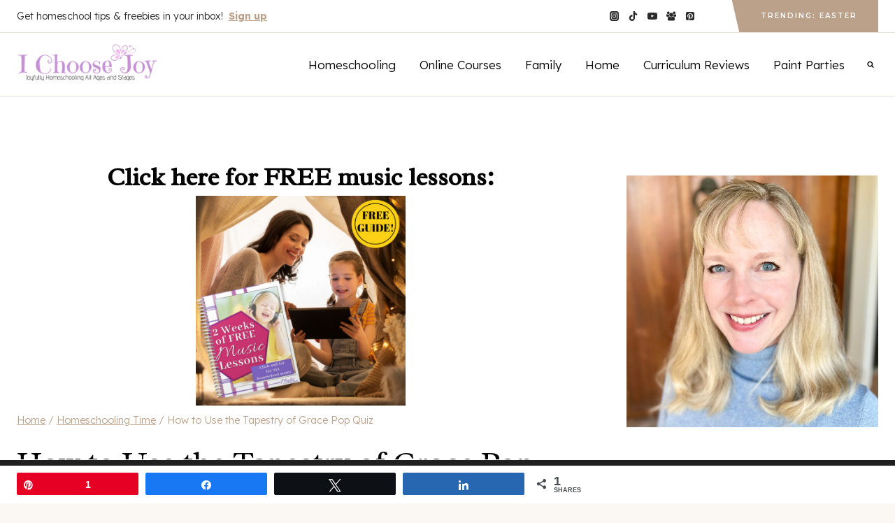

--- FILE ---
content_type: text/html; charset=UTF-8
request_url: https://ichoosejoy.org/how-to-use-the-tapestry-of-grace-pop-quiz/
body_size: 35461
content:
<!doctype html>
<html lang="en-US" class="no-js" itemtype="https://schema.org/Blog" itemscope>
<head>
	<meta charset="UTF-8">
	<meta name="viewport" content="width=device-width, initial-scale=1, minimum-scale=1">
	<meta name='robots' content='index, follow, max-image-preview:large, max-snippet:-1, max-video-preview:-1' />
	<style>img:is([sizes="auto" i], [sizes^="auto," i]) { contain-intrinsic-size: 3000px 1500px }</style>
	
<!-- Social Warfare v4.5.6 https://warfareplugins.com - BEGINNING OF OUTPUT -->
<style>
	@font-face {
		font-family: "sw-icon-font";
		src:url("https://ichoosejoy.org/wp-content/plugins/social-warfare/assets/fonts/sw-icon-font.eot?ver=4.5.6");
		src:url("https://ichoosejoy.org/wp-content/plugins/social-warfare/assets/fonts/sw-icon-font.eot?ver=4.5.6#iefix") format("embedded-opentype"),
		url("https://ichoosejoy.org/wp-content/plugins/social-warfare/assets/fonts/sw-icon-font.woff?ver=4.5.6") format("woff"),
		url("https://ichoosejoy.org/wp-content/plugins/social-warfare/assets/fonts/sw-icon-font.ttf?ver=4.5.6") format("truetype"),
		url("https://ichoosejoy.org/wp-content/plugins/social-warfare/assets/fonts/sw-icon-font.svg?ver=4.5.6#1445203416") format("svg");
		font-weight: normal;
		font-style: normal;
		font-display:block;
	}
</style>
<!-- Social Warfare v4.5.6 https://warfareplugins.com - END OF OUTPUT -->


	<!-- This site is optimized with the Yoast SEO plugin v26.5 - https://yoast.com/wordpress/plugins/seo/ -->
	<title>How to Use the Tapestry of Grace Pop Quiz -</title>
<link data-rocket-prefetch href="https://fonts.googleapis.com" rel="dns-prefetch">
<link data-rocket-prefetch href="https://diffuser-cdn.app-us1.com" rel="dns-prefetch">
<link data-rocket-prefetch href="https://www.googletagmanager.com" rel="dns-prefetch">
<link data-rocket-prefetch href="https://my.hellobar.com" rel="dns-prefetch">
<link data-rocket-prefetch href="https://stats.wp.com" rel="dns-prefetch">
<link data-rocket-preload as="style" href="https://fonts.googleapis.com/css?family=Lexend%3A300%2C700%2Cregular%2C600%7CRadley%3Aregular%2Citalic%7CMontserrat%3A600%7CHomemade%20Apple%3Aregular&#038;display=swap" rel="preload">
<link href="https://fonts.googleapis.com/css?family=Lexend%3A300%2C700%2Cregular%2C600%7CRadley%3Aregular%2Citalic%7CMontserrat%3A600%7CHomemade%20Apple%3Aregular&#038;display=swap" media="print" onload="this.media=&#039;all&#039;" rel="stylesheet">
<noscript data-wpr-hosted-gf-parameters=""><link rel="stylesheet" href="https://fonts.googleapis.com/css?family=Lexend%3A300%2C700%2Cregular%2C600%7CRadley%3Aregular%2Citalic%7CMontserrat%3A600%7CHomemade%20Apple%3Aregular&#038;display=swap"></noscript><link rel="preload" data-rocket-preload as="image" href="https://ichoosejoy.org/wp-content/uploads/2016/07/How-to-Use-Pop-Quiz-with-Tapestry-of-Grace.jpg" imagesrcset="https://ichoosejoy.org/wp-content/uploads/2016/07/How-to-Use-Pop-Quiz-with-Tapestry-of-Grace.jpg 500w, https://ichoosejoy.org/wp-content/uploads/2016/07/How-to-Use-Pop-Quiz-with-Tapestry-of-Grace-300x463.jpg 300w" imagesizes="(max-width: 500px) 100vw, 500px" fetchpriority="high">
	<meta name="description" content="Find out what Pop Quiz is and how to use it with the curriculum Tapestry of Grace. It&#039;s a wonderful way to include Dad in homeschooling." />
	<link rel="canonical" href="https://ichoosejoy.org/how-to-use-the-tapestry-of-grace-pop-quiz/" />
	<meta property="og:locale" content="en_US" />
	<meta property="og:type" content="article" />
	<meta property="og:title" content="How to Use the Tapestry of Grace Pop Quiz -" />
	<meta property="og:description" content="Find out what Pop Quiz is and how to use it with the curriculum Tapestry of Grace. It&#039;s a wonderful way to include Dad in homeschooling." />
	<meta property="og:url" content="https://ichoosejoy.org/how-to-use-the-tapestry-of-grace-pop-quiz/" />
	<meta property="article:publisher" content="https://facebook.com/ichoosejoynow" />
	<meta property="article:author" content="https://Facebook.com/ichoosejoynow" />
	<meta property="article:published_time" content="2016-07-29T11:34:18+00:00" />
	<meta property="article:modified_time" content="2021-04-23T12:35:16+00:00" />
	<meta property="og:image" content="https://ichoosejoy.org/wp-content/uploads/2016/07/Pop-Quiz-from-Tapestry-of-Grace.jpg" />
	<meta property="og:image:width" content="500" />
	<meta property="og:image:height" content="667" />
	<meta property="og:image:type" content="image/jpeg" />
	<meta name="author" content="genamayo" />
	<meta name="twitter:label1" content="Written by" />
	<meta name="twitter:data1" content="genamayo" />
	<meta name="twitter:label2" content="Est. reading time" />
	<meta name="twitter:data2" content="4 minutes" />
	<script type="application/ld+json" class="yoast-schema-graph">{"@context":"https://schema.org","@graph":[{"@type":"WebPage","@id":"https://ichoosejoy.org/how-to-use-the-tapestry-of-grace-pop-quiz/","url":"https://ichoosejoy.org/how-to-use-the-tapestry-of-grace-pop-quiz/","name":"How to Use the Tapestry of Grace Pop Quiz -","isPartOf":{"@id":"https://ichoosejoy.org/#website"},"primaryImageOfPage":{"@id":"https://ichoosejoy.org/how-to-use-the-tapestry-of-grace-pop-quiz/#primaryimage"},"image":{"@id":"https://ichoosejoy.org/how-to-use-the-tapestry-of-grace-pop-quiz/#primaryimage"},"thumbnailUrl":"https://ichoosejoy.org/wp-content/uploads/2016/07/Pop-Quiz-from-Tapestry-of-Grace.jpg","datePublished":"2016-07-29T11:34:18+00:00","dateModified":"2021-04-23T12:35:16+00:00","author":{"@id":"https://ichoosejoy.org/#/schema/person/81fda6457d40cefa51146ab292f4dc70"},"description":"Find out what Pop Quiz is and how to use it with the curriculum Tapestry of Grace. It's a wonderful way to include Dad in homeschooling.","breadcrumb":{"@id":"https://ichoosejoy.org/how-to-use-the-tapestry-of-grace-pop-quiz/#breadcrumb"},"inLanguage":"en-US","potentialAction":[{"@type":"ReadAction","target":["https://ichoosejoy.org/how-to-use-the-tapestry-of-grace-pop-quiz/"]}]},{"@type":"ImageObject","inLanguage":"en-US","@id":"https://ichoosejoy.org/how-to-use-the-tapestry-of-grace-pop-quiz/#primaryimage","url":"https://ichoosejoy.org/wp-content/uploads/2016/07/Pop-Quiz-from-Tapestry-of-Grace.jpg","contentUrl":"https://ichoosejoy.org/wp-content/uploads/2016/07/Pop-Quiz-from-Tapestry-of-Grace.jpg","width":500,"height":667,"caption":"Pop Quiz from Tapestry of Grace"},{"@type":"BreadcrumbList","@id":"https://ichoosejoy.org/how-to-use-the-tapestry-of-grace-pop-quiz/#breadcrumb","itemListElement":[{"@type":"ListItem","position":1,"name":"Home","item":"https://ichoosejoy.org/"},{"@type":"ListItem","position":2,"name":"Blog","item":"https://ichoosejoy.org/blog/"},{"@type":"ListItem","position":3,"name":"How to Use the Tapestry of Grace Pop Quiz"}]},{"@type":"WebSite","@id":"https://ichoosejoy.org/#website","url":"https://ichoosejoy.org/","name":"","description":"","potentialAction":[{"@type":"SearchAction","target":{"@type":"EntryPoint","urlTemplate":"https://ichoosejoy.org/?s={search_term_string}"},"query-input":{"@type":"PropertyValueSpecification","valueRequired":true,"valueName":"search_term_string"}}],"inLanguage":"en-US"},{"@type":"Person","@id":"https://ichoosejoy.org/#/schema/person/81fda6457d40cefa51146ab292f4dc70","name":"genamayo","image":{"@type":"ImageObject","inLanguage":"en-US","@id":"https://ichoosejoy.org/#/schema/person/image/","url":"https://secure.gravatar.com/avatar/d94e38b2b846498aaab65278888264768fcbe6761e4477ce605c70515b01ae54?s=96&d=blank&r=g","contentUrl":"https://secure.gravatar.com/avatar/d94e38b2b846498aaab65278888264768fcbe6761e4477ce605c70515b01ae54?s=96&d=blank&r=g","caption":"genamayo"},"sameAs":["https://ichoosejoy.org","https://Facebook.com/ichoosejoynow","https://instagram.com/ichoosejoynow","https://www.linkedin.com/in/gena-mayo-a173b1b/","https://Pinterest.com/genamayo","https://x.com/ichoosejoynow","https://youtube.com/genamyo"],"url":"https://ichoosejoy.org/author/genamayo/"}]}</script>
	<!-- / Yoast SEO plugin. -->


<link rel='dns-prefetch' href='//stats.wp.com' />
<link href='https://fonts.gstatic.com' crossorigin rel='preconnect' />
<link rel="alternate" type="application/rss+xml" title=" &raquo; Feed" href="https://ichoosejoy.org/feed/" />
<link rel="alternate" type="application/rss+xml" title=" &raquo; Comments Feed" href="https://ichoosejoy.org/comments/feed/" />
			<script>document.documentElement.classList.remove( 'no-js' );</script>
			<link rel="alternate" type="application/rss+xml" title=" &raquo; How to Use the Tapestry of Grace Pop Quiz Comments Feed" href="https://ichoosejoy.org/how-to-use-the-tapestry-of-grace-pop-quiz/feed/" />
		<!-- This site uses the Google Analytics by MonsterInsights plugin v9.10.0 - Using Analytics tracking - https://www.monsterinsights.com/ -->
							<script src="//www.googletagmanager.com/gtag/js?id=G-MKZLDB76E5"  data-cfasync="false" data-wpfc-render="false" async></script>
			<script data-cfasync="false" data-wpfc-render="false">
				var mi_version = '9.10.0';
				var mi_track_user = true;
				var mi_no_track_reason = '';
								var MonsterInsightsDefaultLocations = {"page_location":"https:\/\/ichoosejoy.org\/how-to-use-the-tapestry-of-grace-pop-quiz\/"};
								if ( typeof MonsterInsightsPrivacyGuardFilter === 'function' ) {
					var MonsterInsightsLocations = (typeof MonsterInsightsExcludeQuery === 'object') ? MonsterInsightsPrivacyGuardFilter( MonsterInsightsExcludeQuery ) : MonsterInsightsPrivacyGuardFilter( MonsterInsightsDefaultLocations );
				} else {
					var MonsterInsightsLocations = (typeof MonsterInsightsExcludeQuery === 'object') ? MonsterInsightsExcludeQuery : MonsterInsightsDefaultLocations;
				}

								var disableStrs = [
										'ga-disable-G-MKZLDB76E5',
									];

				/* Function to detect opted out users */
				function __gtagTrackerIsOptedOut() {
					for (var index = 0; index < disableStrs.length; index++) {
						if (document.cookie.indexOf(disableStrs[index] + '=true') > -1) {
							return true;
						}
					}

					return false;
				}

				/* Disable tracking if the opt-out cookie exists. */
				if (__gtagTrackerIsOptedOut()) {
					for (var index = 0; index < disableStrs.length; index++) {
						window[disableStrs[index]] = true;
					}
				}

				/* Opt-out function */
				function __gtagTrackerOptout() {
					for (var index = 0; index < disableStrs.length; index++) {
						document.cookie = disableStrs[index] + '=true; expires=Thu, 31 Dec 2099 23:59:59 UTC; path=/';
						window[disableStrs[index]] = true;
					}
				}

				if ('undefined' === typeof gaOptout) {
					function gaOptout() {
						__gtagTrackerOptout();
					}
				}
								window.dataLayer = window.dataLayer || [];

				window.MonsterInsightsDualTracker = {
					helpers: {},
					trackers: {},
				};
				if (mi_track_user) {
					function __gtagDataLayer() {
						dataLayer.push(arguments);
					}

					function __gtagTracker(type, name, parameters) {
						if (!parameters) {
							parameters = {};
						}

						if (parameters.send_to) {
							__gtagDataLayer.apply(null, arguments);
							return;
						}

						if (type === 'event') {
														parameters.send_to = monsterinsights_frontend.v4_id;
							var hookName = name;
							if (typeof parameters['event_category'] !== 'undefined') {
								hookName = parameters['event_category'] + ':' + name;
							}

							if (typeof MonsterInsightsDualTracker.trackers[hookName] !== 'undefined') {
								MonsterInsightsDualTracker.trackers[hookName](parameters);
							} else {
								__gtagDataLayer('event', name, parameters);
							}
							
						} else {
							__gtagDataLayer.apply(null, arguments);
						}
					}

					__gtagTracker('js', new Date());
					__gtagTracker('set', {
						'developer_id.dZGIzZG': true,
											});
					if ( MonsterInsightsLocations.page_location ) {
						__gtagTracker('set', MonsterInsightsLocations);
					}
										__gtagTracker('config', 'G-MKZLDB76E5', {"forceSSL":"true","anonymize_ip":"true"} );
										window.gtag = __gtagTracker;										(function () {
						/* https://developers.google.com/analytics/devguides/collection/analyticsjs/ */
						/* ga and __gaTracker compatibility shim. */
						var noopfn = function () {
							return null;
						};
						var newtracker = function () {
							return new Tracker();
						};
						var Tracker = function () {
							return null;
						};
						var p = Tracker.prototype;
						p.get = noopfn;
						p.set = noopfn;
						p.send = function () {
							var args = Array.prototype.slice.call(arguments);
							args.unshift('send');
							__gaTracker.apply(null, args);
						};
						var __gaTracker = function () {
							var len = arguments.length;
							if (len === 0) {
								return;
							}
							var f = arguments[len - 1];
							if (typeof f !== 'object' || f === null || typeof f.hitCallback !== 'function') {
								if ('send' === arguments[0]) {
									var hitConverted, hitObject = false, action;
									if ('event' === arguments[1]) {
										if ('undefined' !== typeof arguments[3]) {
											hitObject = {
												'eventAction': arguments[3],
												'eventCategory': arguments[2],
												'eventLabel': arguments[4],
												'value': arguments[5] ? arguments[5] : 1,
											}
										}
									}
									if ('pageview' === arguments[1]) {
										if ('undefined' !== typeof arguments[2]) {
											hitObject = {
												'eventAction': 'page_view',
												'page_path': arguments[2],
											}
										}
									}
									if (typeof arguments[2] === 'object') {
										hitObject = arguments[2];
									}
									if (typeof arguments[5] === 'object') {
										Object.assign(hitObject, arguments[5]);
									}
									if ('undefined' !== typeof arguments[1].hitType) {
										hitObject = arguments[1];
										if ('pageview' === hitObject.hitType) {
											hitObject.eventAction = 'page_view';
										}
									}
									if (hitObject) {
										action = 'timing' === arguments[1].hitType ? 'timing_complete' : hitObject.eventAction;
										hitConverted = mapArgs(hitObject);
										__gtagTracker('event', action, hitConverted);
									}
								}
								return;
							}

							function mapArgs(args) {
								var arg, hit = {};
								var gaMap = {
									'eventCategory': 'event_category',
									'eventAction': 'event_action',
									'eventLabel': 'event_label',
									'eventValue': 'event_value',
									'nonInteraction': 'non_interaction',
									'timingCategory': 'event_category',
									'timingVar': 'name',
									'timingValue': 'value',
									'timingLabel': 'event_label',
									'page': 'page_path',
									'location': 'page_location',
									'title': 'page_title',
									'referrer' : 'page_referrer',
								};
								for (arg in args) {
																		if (!(!args.hasOwnProperty(arg) || !gaMap.hasOwnProperty(arg))) {
										hit[gaMap[arg]] = args[arg];
									} else {
										hit[arg] = args[arg];
									}
								}
								return hit;
							}

							try {
								f.hitCallback();
							} catch (ex) {
							}
						};
						__gaTracker.create = newtracker;
						__gaTracker.getByName = newtracker;
						__gaTracker.getAll = function () {
							return [];
						};
						__gaTracker.remove = noopfn;
						__gaTracker.loaded = true;
						window['__gaTracker'] = __gaTracker;
					})();
									} else {
										console.log("");
					(function () {
						function __gtagTracker() {
							return null;
						}

						window['__gtagTracker'] = __gtagTracker;
						window['gtag'] = __gtagTracker;
					})();
									}
			</script>
							<!-- / Google Analytics by MonsterInsights -->
		<link data-minify="1" rel='stylesheet' id='social-warfare-block-css-css' href='https://ichoosejoy.org/wp-content/cache/min/1/wp-content/plugins/social-warfare/assets/js/post-editor/dist/blocks.style.build.css?ver=1760009965' media='all' />
<style id='wp-emoji-styles-inline-css'>

	img.wp-smiley, img.emoji {
		display: inline !important;
		border: none !important;
		box-shadow: none !important;
		height: 1em !important;
		width: 1em !important;
		margin: 0 0.07em !important;
		vertical-align: -0.1em !important;
		background: none !important;
		padding: 0 !important;
	}
</style>
<link rel='stylesheet' id='wp-block-library-css' href='https://ichoosejoy.org/wp-includes/css/dist/block-library/style.min.css?ver=6.8.3' media='all' />
<style id='classic-theme-styles-inline-css'>
/*! This file is auto-generated */
.wp-block-button__link{color:#fff;background-color:#32373c;border-radius:9999px;box-shadow:none;text-decoration:none;padding:calc(.667em + 2px) calc(1.333em + 2px);font-size:1.125em}.wp-block-file__button{background:#32373c;color:#fff;text-decoration:none}
</style>
<link data-minify="1" rel='stylesheet' id='activecampaign-form-block-css' href='https://ichoosejoy.org/wp-content/cache/min/1/wp-content/plugins/activecampaign-subscription-forms/activecampaign-form-block/build/style-index.css?ver=1760009965' media='all' />
<link rel='stylesheet' id='mediaelement-css' href='https://ichoosejoy.org/wp-includes/js/mediaelement/mediaelementplayer-legacy.min.css?ver=4.2.17' media='all' />
<link rel='stylesheet' id='wp-mediaelement-css' href='https://ichoosejoy.org/wp-includes/js/mediaelement/wp-mediaelement.min.css?ver=6.8.3' media='all' />
<style id='jetpack-sharing-buttons-style-inline-css'>
.jetpack-sharing-buttons__services-list{display:flex;flex-direction:row;flex-wrap:wrap;gap:0;list-style-type:none;margin:5px;padding:0}.jetpack-sharing-buttons__services-list.has-small-icon-size{font-size:12px}.jetpack-sharing-buttons__services-list.has-normal-icon-size{font-size:16px}.jetpack-sharing-buttons__services-list.has-large-icon-size{font-size:24px}.jetpack-sharing-buttons__services-list.has-huge-icon-size{font-size:36px}@media print{.jetpack-sharing-buttons__services-list{display:none!important}}.editor-styles-wrapper .wp-block-jetpack-sharing-buttons{gap:0;padding-inline-start:0}ul.jetpack-sharing-buttons__services-list.has-background{padding:1.25em 2.375em}
</style>
<style id='global-styles-inline-css'>
:root{--wp--preset--aspect-ratio--square: 1;--wp--preset--aspect-ratio--4-3: 4/3;--wp--preset--aspect-ratio--3-4: 3/4;--wp--preset--aspect-ratio--3-2: 3/2;--wp--preset--aspect-ratio--2-3: 2/3;--wp--preset--aspect-ratio--16-9: 16/9;--wp--preset--aspect-ratio--9-16: 9/16;--wp--preset--color--black: #000000;--wp--preset--color--cyan-bluish-gray: #abb8c3;--wp--preset--color--white: #ffffff;--wp--preset--color--pale-pink: #f78da7;--wp--preset--color--vivid-red: #cf2e2e;--wp--preset--color--luminous-vivid-orange: #ff6900;--wp--preset--color--luminous-vivid-amber: #fcb900;--wp--preset--color--light-green-cyan: #7bdcb5;--wp--preset--color--vivid-green-cyan: #00d084;--wp--preset--color--pale-cyan-blue: #8ed1fc;--wp--preset--color--vivid-cyan-blue: #0693e3;--wp--preset--color--vivid-purple: #9b51e0;--wp--preset--color--theme-palette-1: var(--global-palette1);--wp--preset--color--theme-palette-2: var(--global-palette2);--wp--preset--color--theme-palette-3: var(--global-palette3);--wp--preset--color--theme-palette-4: var(--global-palette4);--wp--preset--color--theme-palette-5: var(--global-palette5);--wp--preset--color--theme-palette-6: var(--global-palette6);--wp--preset--color--theme-palette-7: var(--global-palette7);--wp--preset--color--theme-palette-8: var(--global-palette8);--wp--preset--color--theme-palette-9: var(--global-palette9);--wp--preset--color--theme-palette-10: var(--global-palette10);--wp--preset--color--theme-palette-11: var(--global-palette11);--wp--preset--color--theme-palette-12: var(--global-palette12);--wp--preset--color--theme-palette-13: var(--global-palette13);--wp--preset--color--theme-palette-14: var(--global-palette14);--wp--preset--color--theme-palette-15: var(--global-palette15);--wp--preset--gradient--vivid-cyan-blue-to-vivid-purple: linear-gradient(135deg,rgba(6,147,227,1) 0%,rgb(155,81,224) 100%);--wp--preset--gradient--light-green-cyan-to-vivid-green-cyan: linear-gradient(135deg,rgb(122,220,180) 0%,rgb(0,208,130) 100%);--wp--preset--gradient--luminous-vivid-amber-to-luminous-vivid-orange: linear-gradient(135deg,rgba(252,185,0,1) 0%,rgba(255,105,0,1) 100%);--wp--preset--gradient--luminous-vivid-orange-to-vivid-red: linear-gradient(135deg,rgba(255,105,0,1) 0%,rgb(207,46,46) 100%);--wp--preset--gradient--very-light-gray-to-cyan-bluish-gray: linear-gradient(135deg,rgb(238,238,238) 0%,rgb(169,184,195) 100%);--wp--preset--gradient--cool-to-warm-spectrum: linear-gradient(135deg,rgb(74,234,220) 0%,rgb(151,120,209) 20%,rgb(207,42,186) 40%,rgb(238,44,130) 60%,rgb(251,105,98) 80%,rgb(254,248,76) 100%);--wp--preset--gradient--blush-light-purple: linear-gradient(135deg,rgb(255,206,236) 0%,rgb(152,150,240) 100%);--wp--preset--gradient--blush-bordeaux: linear-gradient(135deg,rgb(254,205,165) 0%,rgb(254,45,45) 50%,rgb(107,0,62) 100%);--wp--preset--gradient--luminous-dusk: linear-gradient(135deg,rgb(255,203,112) 0%,rgb(199,81,192) 50%,rgb(65,88,208) 100%);--wp--preset--gradient--pale-ocean: linear-gradient(135deg,rgb(255,245,203) 0%,rgb(182,227,212) 50%,rgb(51,167,181) 100%);--wp--preset--gradient--electric-grass: linear-gradient(135deg,rgb(202,248,128) 0%,rgb(113,206,126) 100%);--wp--preset--gradient--midnight: linear-gradient(135deg,rgb(2,3,129) 0%,rgb(40,116,252) 100%);--wp--preset--font-size--small: var(--global-font-size-small);--wp--preset--font-size--medium: var(--global-font-size-medium);--wp--preset--font-size--large: var(--global-font-size-large);--wp--preset--font-size--x-large: 42px;--wp--preset--font-size--larger: var(--global-font-size-larger);--wp--preset--font-size--xxlarge: var(--global-font-size-xxlarge);--wp--preset--spacing--20: 0.44rem;--wp--preset--spacing--30: 0.67rem;--wp--preset--spacing--40: 1rem;--wp--preset--spacing--50: 1.5rem;--wp--preset--spacing--60: 2.25rem;--wp--preset--spacing--70: 3.38rem;--wp--preset--spacing--80: 5.06rem;--wp--preset--shadow--natural: 6px 6px 9px rgba(0, 0, 0, 0.2);--wp--preset--shadow--deep: 12px 12px 50px rgba(0, 0, 0, 0.4);--wp--preset--shadow--sharp: 6px 6px 0px rgba(0, 0, 0, 0.2);--wp--preset--shadow--outlined: 6px 6px 0px -3px rgba(255, 255, 255, 1), 6px 6px rgba(0, 0, 0, 1);--wp--preset--shadow--crisp: 6px 6px 0px rgba(0, 0, 0, 1);}:where(.is-layout-flex){gap: 0.5em;}:where(.is-layout-grid){gap: 0.5em;}body .is-layout-flex{display: flex;}.is-layout-flex{flex-wrap: wrap;align-items: center;}.is-layout-flex > :is(*, div){margin: 0;}body .is-layout-grid{display: grid;}.is-layout-grid > :is(*, div){margin: 0;}:where(.wp-block-columns.is-layout-flex){gap: 2em;}:where(.wp-block-columns.is-layout-grid){gap: 2em;}:where(.wp-block-post-template.is-layout-flex){gap: 1.25em;}:where(.wp-block-post-template.is-layout-grid){gap: 1.25em;}.has-black-color{color: var(--wp--preset--color--black) !important;}.has-cyan-bluish-gray-color{color: var(--wp--preset--color--cyan-bluish-gray) !important;}.has-white-color{color: var(--wp--preset--color--white) !important;}.has-pale-pink-color{color: var(--wp--preset--color--pale-pink) !important;}.has-vivid-red-color{color: var(--wp--preset--color--vivid-red) !important;}.has-luminous-vivid-orange-color{color: var(--wp--preset--color--luminous-vivid-orange) !important;}.has-luminous-vivid-amber-color{color: var(--wp--preset--color--luminous-vivid-amber) !important;}.has-light-green-cyan-color{color: var(--wp--preset--color--light-green-cyan) !important;}.has-vivid-green-cyan-color{color: var(--wp--preset--color--vivid-green-cyan) !important;}.has-pale-cyan-blue-color{color: var(--wp--preset--color--pale-cyan-blue) !important;}.has-vivid-cyan-blue-color{color: var(--wp--preset--color--vivid-cyan-blue) !important;}.has-vivid-purple-color{color: var(--wp--preset--color--vivid-purple) !important;}.has-black-background-color{background-color: var(--wp--preset--color--black) !important;}.has-cyan-bluish-gray-background-color{background-color: var(--wp--preset--color--cyan-bluish-gray) !important;}.has-white-background-color{background-color: var(--wp--preset--color--white) !important;}.has-pale-pink-background-color{background-color: var(--wp--preset--color--pale-pink) !important;}.has-vivid-red-background-color{background-color: var(--wp--preset--color--vivid-red) !important;}.has-luminous-vivid-orange-background-color{background-color: var(--wp--preset--color--luminous-vivid-orange) !important;}.has-luminous-vivid-amber-background-color{background-color: var(--wp--preset--color--luminous-vivid-amber) !important;}.has-light-green-cyan-background-color{background-color: var(--wp--preset--color--light-green-cyan) !important;}.has-vivid-green-cyan-background-color{background-color: var(--wp--preset--color--vivid-green-cyan) !important;}.has-pale-cyan-blue-background-color{background-color: var(--wp--preset--color--pale-cyan-blue) !important;}.has-vivid-cyan-blue-background-color{background-color: var(--wp--preset--color--vivid-cyan-blue) !important;}.has-vivid-purple-background-color{background-color: var(--wp--preset--color--vivid-purple) !important;}.has-black-border-color{border-color: var(--wp--preset--color--black) !important;}.has-cyan-bluish-gray-border-color{border-color: var(--wp--preset--color--cyan-bluish-gray) !important;}.has-white-border-color{border-color: var(--wp--preset--color--white) !important;}.has-pale-pink-border-color{border-color: var(--wp--preset--color--pale-pink) !important;}.has-vivid-red-border-color{border-color: var(--wp--preset--color--vivid-red) !important;}.has-luminous-vivid-orange-border-color{border-color: var(--wp--preset--color--luminous-vivid-orange) !important;}.has-luminous-vivid-amber-border-color{border-color: var(--wp--preset--color--luminous-vivid-amber) !important;}.has-light-green-cyan-border-color{border-color: var(--wp--preset--color--light-green-cyan) !important;}.has-vivid-green-cyan-border-color{border-color: var(--wp--preset--color--vivid-green-cyan) !important;}.has-pale-cyan-blue-border-color{border-color: var(--wp--preset--color--pale-cyan-blue) !important;}.has-vivid-cyan-blue-border-color{border-color: var(--wp--preset--color--vivid-cyan-blue) !important;}.has-vivid-purple-border-color{border-color: var(--wp--preset--color--vivid-purple) !important;}.has-vivid-cyan-blue-to-vivid-purple-gradient-background{background: var(--wp--preset--gradient--vivid-cyan-blue-to-vivid-purple) !important;}.has-light-green-cyan-to-vivid-green-cyan-gradient-background{background: var(--wp--preset--gradient--light-green-cyan-to-vivid-green-cyan) !important;}.has-luminous-vivid-amber-to-luminous-vivid-orange-gradient-background{background: var(--wp--preset--gradient--luminous-vivid-amber-to-luminous-vivid-orange) !important;}.has-luminous-vivid-orange-to-vivid-red-gradient-background{background: var(--wp--preset--gradient--luminous-vivid-orange-to-vivid-red) !important;}.has-very-light-gray-to-cyan-bluish-gray-gradient-background{background: var(--wp--preset--gradient--very-light-gray-to-cyan-bluish-gray) !important;}.has-cool-to-warm-spectrum-gradient-background{background: var(--wp--preset--gradient--cool-to-warm-spectrum) !important;}.has-blush-light-purple-gradient-background{background: var(--wp--preset--gradient--blush-light-purple) !important;}.has-blush-bordeaux-gradient-background{background: var(--wp--preset--gradient--blush-bordeaux) !important;}.has-luminous-dusk-gradient-background{background: var(--wp--preset--gradient--luminous-dusk) !important;}.has-pale-ocean-gradient-background{background: var(--wp--preset--gradient--pale-ocean) !important;}.has-electric-grass-gradient-background{background: var(--wp--preset--gradient--electric-grass) !important;}.has-midnight-gradient-background{background: var(--wp--preset--gradient--midnight) !important;}.has-small-font-size{font-size: var(--wp--preset--font-size--small) !important;}.has-medium-font-size{font-size: var(--wp--preset--font-size--medium) !important;}.has-large-font-size{font-size: var(--wp--preset--font-size--large) !important;}.has-x-large-font-size{font-size: var(--wp--preset--font-size--x-large) !important;}
:where(.wp-block-post-template.is-layout-flex){gap: 1.25em;}:where(.wp-block-post-template.is-layout-grid){gap: 1.25em;}
:where(.wp-block-columns.is-layout-flex){gap: 2em;}:where(.wp-block-columns.is-layout-grid){gap: 2em;}
:root :where(.wp-block-pullquote){font-size: 1.5em;line-height: 1.6;}
</style>
<link rel='stylesheet' id='social_warfare-css' href='https://ichoosejoy.org/wp-content/plugins/social-warfare/assets/css/style.min.css?ver=4.5.6' media='all' />
<link rel='stylesheet' id='kadence-global-css' href='https://ichoosejoy.org/wp-content/themes/kadence/assets/css/global.min.css?ver=1.4.2' media='all' />
<style id='kadence-global-inline-css'>
/* Kadence Base CSS */
:root{--global-palette1:#955f32;--global-palette2:#bba189;--global-palette3:#030303;--global-palette4:#292929;--global-palette5:#838075;--global-palette6:#adaca5;--global-palette7:#ece0d2;--global-palette8:#fbf7f3;--global-palette9:#ffffff;--global-palette10:oklch(from var(--global-palette1) calc(l + 0.10 * (1 - l)) calc(c * 1.00) calc(h + 180) / 100%);--global-palette11:#13612e;--global-palette12:#1159af;--global-palette13:#b82105;--global-palette14:#f7630c;--global-palette15:#f5a524;--global-palette9rgb:255, 255, 255;--global-palette-highlight:var(--global-palette1);--global-palette-highlight-alt:var(--global-palette2);--global-palette-highlight-alt2:var(--global-palette9);--global-palette-btn-bg:var(--global-palette4);--global-palette-btn-bg-hover:var(--global-palette2);--global-palette-btn:var(--global-palette9);--global-palette-btn-hover:var(--global-palette9);--global-palette-btn-sec-bg:var(--global-palette7);--global-palette-btn-sec-bg-hover:var(--global-palette2);--global-palette-btn-sec:var(--global-palette3);--global-palette-btn-sec-hover:var(--global-palette9);--global-body-font-family:Lexend, sans-serif;--global-heading-font-family:Radley, serif;--global-primary-nav-font-family:inherit;--global-fallback-font:sans-serif;--global-display-fallback-font:sans-serif;--global-content-width:1290px;--global-content-wide-width:calc(1290px + 230px);--global-content-narrow-width:650px;--global-content-edge-padding:1.5rem;--global-content-boxed-padding:2rem;--global-calc-content-width:calc(1290px - var(--global-content-edge-padding) - var(--global-content-edge-padding) );--wp--style--global--content-size:var(--global-calc-content-width);}.wp-site-blocks{--global-vw:calc( 100vw - ( 0.5 * var(--scrollbar-offset)));}body{background:var(--global-palette8);}body, input, select, optgroup, textarea{font-style:normal;font-weight:300;font-size:17px;line-height:1.85;font-family:var(--global-body-font-family);color:var(--global-palette4);}.content-bg, body.content-style-unboxed .site{background:var(--global-palette9);}h1,h2,h3,h4,h5,h6{font-family:var(--global-heading-font-family);}h1{font-style:normal;font-weight:normal;font-size:44px;line-height:1.5;color:var(--global-palette3);}h2{font-style:normal;font-weight:normal;font-size:36px;line-height:1.5;color:var(--global-palette3);}h3{font-style:normal;font-weight:normal;font-size:28px;line-height:1.5;color:var(--global-palette3);}h4{font-style:normal;font-weight:600;font-size:12px;line-height:1.5;letter-spacing:4px;font-family:Montserrat, sans-serif;text-transform:uppercase;color:var(--global-palette4);}h5{font-style:normal;font-weight:normal;font-size:20px;line-height:1.5;letter-spacing:1px;font-family:'Homemade Apple', cursive;text-transform:lowercase;color:var(--global-palette4);}h6{font-weight:700;font-size:18px;line-height:1.5;color:var(--global-palette5);}.entry-hero .kadence-breadcrumbs{max-width:1290px;}.site-container, .site-header-row-layout-contained, .site-footer-row-layout-contained, .entry-hero-layout-contained, .comments-area, .alignfull > .wp-block-cover__inner-container, .alignwide > .wp-block-cover__inner-container{max-width:var(--global-content-width);}.content-width-narrow .content-container.site-container, .content-width-narrow .hero-container.site-container{max-width:var(--global-content-narrow-width);}@media all and (min-width: 1520px){.wp-site-blocks .content-container  .alignwide{margin-left:-115px;margin-right:-115px;width:unset;max-width:unset;}}@media all and (min-width: 910px){.content-width-narrow .wp-site-blocks .content-container .alignwide{margin-left:-130px;margin-right:-130px;width:unset;max-width:unset;}}.content-style-boxed .wp-site-blocks .entry-content .alignwide{margin-left:calc( -1 * var( --global-content-boxed-padding ) );margin-right:calc( -1 * var( --global-content-boxed-padding ) );}.content-area{margin-top:5rem;margin-bottom:5rem;}@media all and (max-width: 1024px){.content-area{margin-top:3rem;margin-bottom:3rem;}}@media all and (max-width: 767px){.content-area{margin-top:2rem;margin-bottom:2rem;}}@media all and (max-width: 1024px){:root{--global-content-boxed-padding:2rem;}}@media all and (max-width: 767px){:root{--global-content-boxed-padding:1.5rem;}}.entry-content-wrap{padding:2rem;}@media all and (max-width: 1024px){.entry-content-wrap{padding:2rem;}}@media all and (max-width: 767px){.entry-content-wrap{padding:1.5rem;}}.entry.single-entry{box-shadow:0px 0px 0px 0px rgba(0,0,0,0.05);}.entry.loop-entry{box-shadow:0px 0px 0px 0px rgba(0,0,0,0.05);}.loop-entry .entry-content-wrap{padding:2rem;}@media all and (max-width: 1024px){.loop-entry .entry-content-wrap{padding:2rem;}}@media all and (max-width: 767px){.loop-entry .entry-content-wrap{padding:1.5rem;}}.has-sidebar:not(.has-left-sidebar) .content-container{grid-template-columns:1fr 360px;}.has-sidebar.has-left-sidebar .content-container{grid-template-columns:360px 1fr;}.primary-sidebar.widget-area .widget{margin-bottom:0px;color:var(--global-palette4);}.primary-sidebar.widget-area .widget-title{font-weight:700;font-size:20px;line-height:1.5;color:var(--global-palette3);}.primary-sidebar.widget-area{padding:0px 0px 0px 0px;}button, .button, .wp-block-button__link, input[type="button"], input[type="reset"], input[type="submit"], .fl-button, .elementor-button-wrapper .elementor-button, .wc-block-components-checkout-place-order-button, .wc-block-cart__submit{font-style:normal;font-weight:600;font-size:10px;letter-spacing:4px;font-family:Montserrat, sans-serif;text-transform:uppercase;border-radius:0px;padding:15px 30px 15px 30px;border:0px solid currentColor;border-color:var(--global-palette3);box-shadow:0px 0px 0px -7px rgba(0,0,0,0);}.wp-block-button.is-style-outline .wp-block-button__link{padding:15px 30px 15px 30px;}button:hover, button:focus, button:active, .button:hover, .button:focus, .button:active, .wp-block-button__link:hover, .wp-block-button__link:focus, .wp-block-button__link:active, input[type="button"]:hover, input[type="button"]:focus, input[type="button"]:active, input[type="reset"]:hover, input[type="reset"]:focus, input[type="reset"]:active, input[type="submit"]:hover, input[type="submit"]:focus, input[type="submit"]:active, .elementor-button-wrapper .elementor-button:hover, .elementor-button-wrapper .elementor-button:focus, .elementor-button-wrapper .elementor-button:active, .wc-block-cart__submit:hover{border-color:var(--global-palette3);box-shadow:0px 15px 25px -7px rgba(0,0,0,0.1);}.kb-button.kb-btn-global-outline.kb-btn-global-inherit{padding-top:calc(15px - 2px);padding-right:calc(30px - 2px);padding-bottom:calc(15px - 2px);padding-left:calc(30px - 2px);}@media all and (max-width: 1024px){button, .button, .wp-block-button__link, input[type="button"], input[type="reset"], input[type="submit"], .fl-button, .elementor-button-wrapper .elementor-button, .wc-block-components-checkout-place-order-button, .wc-block-cart__submit{border-color:var(--global-palette3);}}@media all and (max-width: 767px){button, .button, .wp-block-button__link, input[type="button"], input[type="reset"], input[type="submit"], .fl-button, .elementor-button-wrapper .elementor-button, .wc-block-components-checkout-place-order-button, .wc-block-cart__submit{border-color:var(--global-palette3);}}button.button-style-secondary, .button.button-style-secondary, .wp-block-button__link.button-style-secondary, input[type="button"].button-style-secondary, input[type="reset"].button-style-secondary, input[type="submit"].button-style-secondary, .fl-button.button-style-secondary, .elementor-button-wrapper .elementor-button.button-style-secondary, .wc-block-components-checkout-place-order-button.button-style-secondary, .wc-block-cart__submit.button-style-secondary{font-style:normal;font-weight:600;font-size:10px;letter-spacing:4px;font-family:Montserrat, sans-serif;text-transform:uppercase;}@media all and (min-width: 1025px){.transparent-header .entry-hero .entry-hero-container-inner{padding-top:calc(0px + 60px);}}@media all and (max-width: 1024px){.mobile-transparent-header .entry-hero .entry-hero-container-inner{padding-top:0px;}}@media all and (max-width: 767px){.mobile-transparent-header .entry-hero .entry-hero-container-inner{padding-top:0px;}}.comment-metadata a:not(.comment-edit-link), .comment-body .edit-link:before{display:none;}.post-title .entry-meta{font-style:normal;font-weight:300;font-size:14px;font-family:Lexend, sans-serif;text-transform:lowercase;}.post-title .kadence-breadcrumbs{color:var(--global-palette2);}.post-title .title-entry-excerpt{font-style:italic;font-weight:normal;font-size:20px;font-family:Radley, serif;}.entry-hero.post-hero-section .entry-header{min-height:200px;}.loop-entry.type-post h2.entry-title{font-style:normal;font-size:22px;color:var(--global-palette4);}
/* Kadence Header CSS */
@media all and (max-width: 1024px){.mobile-transparent-header #masthead{position:absolute;left:0px;right:0px;z-index:100;}.kadence-scrollbar-fixer.mobile-transparent-header #masthead{right:var(--scrollbar-offset,0);}.mobile-transparent-header #masthead, .mobile-transparent-header .site-top-header-wrap .site-header-row-container-inner, .mobile-transparent-header .site-main-header-wrap .site-header-row-container-inner, .mobile-transparent-header .site-bottom-header-wrap .site-header-row-container-inner{background:transparent;}.site-header-row-tablet-layout-fullwidth, .site-header-row-tablet-layout-standard{padding:0px;}}@media all and (min-width: 1025px){.transparent-header #masthead{position:absolute;left:0px;right:0px;z-index:100;}.transparent-header.kadence-scrollbar-fixer #masthead{right:var(--scrollbar-offset,0);}.transparent-header #masthead, .transparent-header .site-top-header-wrap .site-header-row-container-inner, .transparent-header .site-main-header-wrap .site-header-row-container-inner, .transparent-header .site-bottom-header-wrap .site-header-row-container-inner{background:transparent;}}.site-branding a.brand img{max-width:200px;}.site-branding a.brand img.svg-logo-image{width:200px;}.site-branding{padding:0px 0px 0px 0px;}.site-branding .site-title{font-style:normal;font-weight:normal;font-size:30px;line-height:1.2;letter-spacing:14px;font-family:Radley, serif;text-transform:uppercase;color:var(--global-palette3);}#masthead, #masthead .kadence-sticky-header.item-is-fixed:not(.item-at-start):not(.site-header-row-container):not(.site-main-header-wrap), #masthead .kadence-sticky-header.item-is-fixed:not(.item-at-start) > .site-header-row-container-inner{background:#ffffff;}.site-main-header-wrap .site-header-row-container-inner{border-bottom:1px solid var(--global-palette7);}.site-main-header-inner-wrap{min-height:60px;}.site-main-header-wrap .site-header-row-container-inner>.site-container{padding:15px 25px 15px 25px;}.site-top-header-wrap .site-header-row-container-inner{border-bottom:1px solid var(--global-palette7);}.site-top-header-inner-wrap{min-height:0px;}.site-bottom-header-inner-wrap{min-height:0px;}.site-bottom-header-wrap .site-header-row-container-inner>.site-container{padding:10px 0px 10px 0px;}.site-main-header-wrap.site-header-row-container.site-header-focus-item.site-header-row-layout-standard.kadence-sticky-header.item-is-fixed.item-is-stuck, .site-header-upper-inner-wrap.kadence-sticky-header.item-is-fixed.item-is-stuck, .site-header-inner-wrap.kadence-sticky-header.item-is-fixed.item-is-stuck, .site-top-header-wrap.site-header-row-container.site-header-focus-item.site-header-row-layout-standard.kadence-sticky-header.item-is-fixed.item-is-stuck, .site-bottom-header-wrap.site-header-row-container.site-header-focus-item.site-header-row-layout-standard.kadence-sticky-header.item-is-fixed.item-is-stuck{box-shadow:0px 0px 0px 0px rgba(0,0,0,0);}.header-navigation[class*="header-navigation-style-underline"] .header-menu-container.primary-menu-container>ul>li>a:after{width:calc( 100% - 2em);}.main-navigation .primary-menu-container > ul > li.menu-item > a{padding-left:calc(2em / 2);padding-right:calc(2em / 2);padding-top:0.6em;padding-bottom:0.6em;color:var(--global-palette3);}.main-navigation .primary-menu-container > ul > li.menu-item .dropdown-nav-special-toggle{right:calc(2em / 2);}.main-navigation .primary-menu-container > ul > li.menu-item > a:hover{color:var(--global-palette-highlight);}.main-navigation .primary-menu-container > ul > li.menu-item.current-menu-item > a{color:var(--global-palette3);}.header-navigation .header-menu-container ul ul.sub-menu, .header-navigation .header-menu-container ul ul.submenu{background:var(--global-palette7);box-shadow:0px 0px 0px 0px rgba(0,0,0,0.1);}.header-navigation .header-menu-container ul ul li.menu-item, .header-menu-container ul.menu > li.kadence-menu-mega-enabled > ul > li.menu-item > a{border-bottom:0px solid rgba(255,255,255,0.1);border-radius:0px 0px 0px 0px;}.header-navigation .header-menu-container ul ul li.menu-item > a{width:200px;padding-top:1em;padding-bottom:1em;color:var(--global-palette3);font-size:12px;}.header-navigation .header-menu-container ul ul li.menu-item > a:hover{color:var(--global-palette9);background:var(--global-palette5);border-radius:0px 0px 0px 0px;}.header-navigation .header-menu-container ul ul li.menu-item.current-menu-item > a{color:var(--global-palette9);background:var(--global-palette5);border-radius:0px 0px 0px 0px;}.mobile-toggle-open-container .menu-toggle-open, .mobile-toggle-open-container .menu-toggle-open:focus{color:var(--global-palette5);padding:0.4em 0.6em 0.4em 0.6em;font-size:14px;}.mobile-toggle-open-container .menu-toggle-open.menu-toggle-style-bordered{border:1px solid currentColor;}.mobile-toggle-open-container .menu-toggle-open .menu-toggle-icon{font-size:20px;}.mobile-toggle-open-container .menu-toggle-open:hover, .mobile-toggle-open-container .menu-toggle-open:focus-visible{color:var(--global-palette-highlight);}.mobile-navigation ul li{font-style:normal;font-size:17px;text-transform:none;}.mobile-navigation ul li a{padding-top:1em;padding-bottom:1em;}.mobile-navigation ul li > a, .mobile-navigation ul li.menu-item-has-children > .drawer-nav-drop-wrap{color:var(--global-palette8);}.mobile-navigation ul li > a:hover, .mobile-navigation ul li.menu-item-has-children > .drawer-nav-drop-wrap:hover{color:var(--global-palette7);}.mobile-navigation ul li.current-menu-item > a, .mobile-navigation ul li.current-menu-item.menu-item-has-children > .drawer-nav-drop-wrap{color:var(--global-palette9);}.mobile-navigation ul li.menu-item-has-children .drawer-nav-drop-wrap, .mobile-navigation ul li:not(.menu-item-has-children) a{border-bottom:1px solid rgba(255,255,255,0.1);}.mobile-navigation:not(.drawer-navigation-parent-toggle-true) ul li.menu-item-has-children .drawer-nav-drop-wrap button{border-left:1px solid rgba(255,255,255,0.1);}#mobile-drawer .drawer-inner, #mobile-drawer.popup-drawer-layout-fullwidth.popup-drawer-animation-slice .pop-portion-bg, #mobile-drawer.popup-drawer-layout-fullwidth.popup-drawer-animation-slice.pop-animated.show-drawer .drawer-inner{background:var(--global-palette2);}#mobile-drawer .drawer-header .drawer-toggle{padding:0.6em 0.15em 0.6em 0.15em;font-size:24px;}#main-header .header-button{font-style:normal;font-weight:600;font-size:10px;letter-spacing:2px;text-transform:uppercase;color:var(--global-palette9);background:var(--global-palette2);box-shadow:0px 0px 0px 0px rgba(0,0,0,0);}#main-header .header-button:hover{color:var(--global-palette9);background:var(--global-palette1);box-shadow:0px 0px 0px 0px rgba(0,0,0,0.1);}.header-html{font-style:normal;font-size:14px;}.header-html a{color:var(--global-palette2);}.header-html a:hover{color:var(--global-palette1);}.header-social-wrap .header-social-inner-wrap{font-size:0.8em;gap:1em;}.header-social-wrap .header-social-inner-wrap .social-button{background:var(--global-palette6);border:2px none transparent;border-radius:100px;}.search-toggle-open-container .search-toggle-open{color:var(--global-palette3);}.search-toggle-open-container .search-toggle-open.search-toggle-style-bordered{border:1px solid currentColor;}.search-toggle-open-container .search-toggle-open .search-toggle-icon{font-size:1em;}.search-toggle-open-container .search-toggle-open:hover, .search-toggle-open-container .search-toggle-open:focus{color:var(--global-palette-highlight);}#search-drawer .drawer-inner{background:rgba(9, 12, 16, 0.97);}
/* Kadence Footer CSS */
.site-top-footer-wrap .site-footer-row-container-inner{background:var(--global-palette6);}.site-top-footer-inner-wrap{padding-top:30px;padding-bottom:30px;grid-column-gap:30px;grid-row-gap:30px;}.site-top-footer-inner-wrap .widget{margin-bottom:30px;}.site-top-footer-inner-wrap .site-footer-section:not(:last-child):after{right:calc(-30px / 2);}#colophon .footer-navigation .footer-menu-container > ul > li > a{padding-left:calc(1.2em / 2);padding-right:calc(1.2em / 2);padding-top:calc(0.6em / 2);padding-bottom:calc(0.6em / 2);color:var(--global-palette3);}#colophon .footer-navigation .footer-menu-container > ul li a:hover{color:var(--global-palette-highlight);}#colophon .footer-navigation .footer-menu-container > ul li.current-menu-item > a{color:var(--global-palette3);}
</style>
<link rel='stylesheet' id='kadence-header-css' href='https://ichoosejoy.org/wp-content/themes/kadence/assets/css/header.min.css?ver=1.4.2' media='all' />
<link rel='stylesheet' id='kadence-content-css' href='https://ichoosejoy.org/wp-content/themes/kadence/assets/css/content.min.css?ver=1.4.2' media='all' />
<style id='kadence-content-inline-css'>
.posted-on, .tag-links, .posted-by, .comments-link { clip: rect(1px, 1px, 1px, 1px); height: 1px; position: absolute; overflow: hidden; width: 1px; }
</style>
<link rel='stylesheet' id='kadence-comments-css' href='https://ichoosejoy.org/wp-content/themes/kadence/assets/css/comments.min.css?ver=1.4.2' media='all' />
<link rel='stylesheet' id='kadence-sidebar-css' href='https://ichoosejoy.org/wp-content/themes/kadence/assets/css/sidebar.min.css?ver=1.4.2' media='all' />
<link rel='stylesheet' id='kadence-footer-css' href='https://ichoosejoy.org/wp-content/themes/kadence/assets/css/footer.min.css?ver=1.4.2' media='all' />
<link data-minify="1" rel='stylesheet' id='simple-social-icons-font-css' href='https://ichoosejoy.org/wp-content/cache/min/1/wp-content/plugins/simple-social-icons/css/style.css?ver=1760009965' media='all' />
<link data-minify="1" rel='stylesheet' id='rosemary-style-css' href='https://ichoosejoy.org/wp-content/cache/min/1/wp-content/themes/restored316-rosemary/style.css?ver=1760009965' media='all' />
<style id='kadence-blocks-global-variables-inline-css'>
:root {--global-kb-font-size-sm:clamp(0.8rem, 0.73rem + 0.217vw, 0.9rem);--global-kb-font-size-md:clamp(1.1rem, 0.995rem + 0.326vw, 1.25rem);--global-kb-font-size-lg:clamp(1.75rem, 1.576rem + 0.543vw, 2rem);--global-kb-font-size-xl:clamp(2.25rem, 1.728rem + 1.63vw, 3rem);--global-kb-font-size-xxl:clamp(2.5rem, 1.456rem + 3.26vw, 4rem);--global-kb-font-size-xxxl:clamp(2.75rem, 0.489rem + 7.065vw, 6rem);}
</style>
<link data-minify="1" rel='stylesheet' id='moove_gdpr_frontend-css' href='https://ichoosejoy.org/wp-content/cache/min/1/wp-content/plugins/gdpr-cookie-compliance/dist/styles/gdpr-main.css?ver=1760009965' media='all' />
<style id='moove_gdpr_frontend-inline-css'>
#moove_gdpr_cookie_modal,#moove_gdpr_cookie_info_bar,.gdpr_cookie_settings_shortcode_content{font-family:&#039;Nunito&#039;,sans-serif}#moove_gdpr_save_popup_settings_button{background-color:#373737;color:#fff}#moove_gdpr_save_popup_settings_button:hover{background-color:#000}#moove_gdpr_cookie_info_bar .moove-gdpr-info-bar-container .moove-gdpr-info-bar-content a.mgbutton,#moove_gdpr_cookie_info_bar .moove-gdpr-info-bar-container .moove-gdpr-info-bar-content button.mgbutton{background-color:#c379eb}#moove_gdpr_cookie_modal .moove-gdpr-modal-content .moove-gdpr-modal-footer-content .moove-gdpr-button-holder a.mgbutton,#moove_gdpr_cookie_modal .moove-gdpr-modal-content .moove-gdpr-modal-footer-content .moove-gdpr-button-holder button.mgbutton,.gdpr_cookie_settings_shortcode_content .gdpr-shr-button.button-green{background-color:#c379eb;border-color:#c379eb}#moove_gdpr_cookie_modal .moove-gdpr-modal-content .moove-gdpr-modal-footer-content .moove-gdpr-button-holder a.mgbutton:hover,#moove_gdpr_cookie_modal .moove-gdpr-modal-content .moove-gdpr-modal-footer-content .moove-gdpr-button-holder button.mgbutton:hover,.gdpr_cookie_settings_shortcode_content .gdpr-shr-button.button-green:hover{background-color:#fff;color:#c379eb}#moove_gdpr_cookie_modal .moove-gdpr-modal-content .moove-gdpr-modal-close i,#moove_gdpr_cookie_modal .moove-gdpr-modal-content .moove-gdpr-modal-close span.gdpr-icon{background-color:#c379eb;border:1px solid #c379eb}#moove_gdpr_cookie_info_bar span.moove-gdpr-infobar-allow-all.focus-g,#moove_gdpr_cookie_info_bar span.moove-gdpr-infobar-allow-all:focus,#moove_gdpr_cookie_info_bar button.moove-gdpr-infobar-allow-all.focus-g,#moove_gdpr_cookie_info_bar button.moove-gdpr-infobar-allow-all:focus,#moove_gdpr_cookie_info_bar span.moove-gdpr-infobar-reject-btn.focus-g,#moove_gdpr_cookie_info_bar span.moove-gdpr-infobar-reject-btn:focus,#moove_gdpr_cookie_info_bar button.moove-gdpr-infobar-reject-btn.focus-g,#moove_gdpr_cookie_info_bar button.moove-gdpr-infobar-reject-btn:focus,#moove_gdpr_cookie_info_bar span.change-settings-button.focus-g,#moove_gdpr_cookie_info_bar span.change-settings-button:focus,#moove_gdpr_cookie_info_bar button.change-settings-button.focus-g,#moove_gdpr_cookie_info_bar button.change-settings-button:focus{-webkit-box-shadow:0 0 1px 3px #c379eb;-moz-box-shadow:0 0 1px 3px #c379eb;box-shadow:0 0 1px 3px #c379eb}#moove_gdpr_cookie_modal .moove-gdpr-modal-content .moove-gdpr-modal-close i:hover,#moove_gdpr_cookie_modal .moove-gdpr-modal-content .moove-gdpr-modal-close span.gdpr-icon:hover,#moove_gdpr_cookie_info_bar span[data-href]>u.change-settings-button{color:#c379eb}#moove_gdpr_cookie_modal .moove-gdpr-modal-content .moove-gdpr-modal-left-content #moove-gdpr-menu li.menu-item-selected a span.gdpr-icon,#moove_gdpr_cookie_modal .moove-gdpr-modal-content .moove-gdpr-modal-left-content #moove-gdpr-menu li.menu-item-selected button span.gdpr-icon{color:inherit}#moove_gdpr_cookie_modal .moove-gdpr-modal-content .moove-gdpr-modal-left-content #moove-gdpr-menu li a span.gdpr-icon,#moove_gdpr_cookie_modal .moove-gdpr-modal-content .moove-gdpr-modal-left-content #moove-gdpr-menu li button span.gdpr-icon{color:inherit}#moove_gdpr_cookie_modal .gdpr-acc-link{line-height:0;font-size:0;color:transparent;position:absolute}#moove_gdpr_cookie_modal .moove-gdpr-modal-content .moove-gdpr-modal-close:hover i,#moove_gdpr_cookie_modal .moove-gdpr-modal-content .moove-gdpr-modal-left-content #moove-gdpr-menu li a,#moove_gdpr_cookie_modal .moove-gdpr-modal-content .moove-gdpr-modal-left-content #moove-gdpr-menu li button,#moove_gdpr_cookie_modal .moove-gdpr-modal-content .moove-gdpr-modal-left-content #moove-gdpr-menu li button i,#moove_gdpr_cookie_modal .moove-gdpr-modal-content .moove-gdpr-modal-left-content #moove-gdpr-menu li a i,#moove_gdpr_cookie_modal .moove-gdpr-modal-content .moove-gdpr-tab-main .moove-gdpr-tab-main-content a:hover,#moove_gdpr_cookie_info_bar.moove-gdpr-dark-scheme .moove-gdpr-info-bar-container .moove-gdpr-info-bar-content a.mgbutton:hover,#moove_gdpr_cookie_info_bar.moove-gdpr-dark-scheme .moove-gdpr-info-bar-container .moove-gdpr-info-bar-content button.mgbutton:hover,#moove_gdpr_cookie_info_bar.moove-gdpr-dark-scheme .moove-gdpr-info-bar-container .moove-gdpr-info-bar-content a:hover,#moove_gdpr_cookie_info_bar.moove-gdpr-dark-scheme .moove-gdpr-info-bar-container .moove-gdpr-info-bar-content button:hover,#moove_gdpr_cookie_info_bar.moove-gdpr-dark-scheme .moove-gdpr-info-bar-container .moove-gdpr-info-bar-content span.change-settings-button:hover,#moove_gdpr_cookie_info_bar.moove-gdpr-dark-scheme .moove-gdpr-info-bar-container .moove-gdpr-info-bar-content button.change-settings-button:hover,#moove_gdpr_cookie_info_bar.moove-gdpr-dark-scheme .moove-gdpr-info-bar-container .moove-gdpr-info-bar-content u.change-settings-button:hover,#moove_gdpr_cookie_info_bar span[data-href]>u.change-settings-button,#moove_gdpr_cookie_info_bar.moove-gdpr-dark-scheme .moove-gdpr-info-bar-container .moove-gdpr-info-bar-content a.mgbutton.focus-g,#moove_gdpr_cookie_info_bar.moove-gdpr-dark-scheme .moove-gdpr-info-bar-container .moove-gdpr-info-bar-content button.mgbutton.focus-g,#moove_gdpr_cookie_info_bar.moove-gdpr-dark-scheme .moove-gdpr-info-bar-container .moove-gdpr-info-bar-content a.focus-g,#moove_gdpr_cookie_info_bar.moove-gdpr-dark-scheme .moove-gdpr-info-bar-container .moove-gdpr-info-bar-content button.focus-g,#moove_gdpr_cookie_info_bar.moove-gdpr-dark-scheme .moove-gdpr-info-bar-container .moove-gdpr-info-bar-content a.mgbutton:focus,#moove_gdpr_cookie_info_bar.moove-gdpr-dark-scheme .moove-gdpr-info-bar-container .moove-gdpr-info-bar-content button.mgbutton:focus,#moove_gdpr_cookie_info_bar.moove-gdpr-dark-scheme .moove-gdpr-info-bar-container .moove-gdpr-info-bar-content a:focus,#moove_gdpr_cookie_info_bar.moove-gdpr-dark-scheme .moove-gdpr-info-bar-container .moove-gdpr-info-bar-content button:focus,#moove_gdpr_cookie_info_bar.moove-gdpr-dark-scheme .moove-gdpr-info-bar-container .moove-gdpr-info-bar-content span.change-settings-button.focus-g,span.change-settings-button:focus,button.change-settings-button.focus-g,button.change-settings-button:focus,#moove_gdpr_cookie_info_bar.moove-gdpr-dark-scheme .moove-gdpr-info-bar-container .moove-gdpr-info-bar-content u.change-settings-button.focus-g,#moove_gdpr_cookie_info_bar.moove-gdpr-dark-scheme .moove-gdpr-info-bar-container .moove-gdpr-info-bar-content u.change-settings-button:focus{color:#c379eb}#moove_gdpr_cookie_modal .moove-gdpr-branding.focus-g span,#moove_gdpr_cookie_modal .moove-gdpr-modal-content .moove-gdpr-tab-main a.focus-g,#moove_gdpr_cookie_modal .moove-gdpr-modal-content .moove-gdpr-tab-main .gdpr-cd-details-toggle.focus-g{color:#c379eb}#moove_gdpr_cookie_modal.gdpr_lightbox-hide{display:none}
</style>
<style id="kadence_blocks_palette_css">:root .has-kb-palette-15-color{color:#888888}:root .has-kb-palette-15-background-color{background-color:#888888}</style><script src="https://ichoosejoy.org/wp-content/plugins/google-analytics-for-wordpress/assets/js/frontend-gtag.min.js?ver=9.10.0" id="monsterinsights-frontend-script-js" async data-wp-strategy="async"></script>
<script data-cfasync="false" data-wpfc-render="false" id='monsterinsights-frontend-script-js-extra'>var monsterinsights_frontend = {"js_events_tracking":"true","download_extensions":"doc,pdf,ppt,zip,xls,docx,pptx,xlsx","inbound_paths":"[]","home_url":"https:\/\/ichoosejoy.org","hash_tracking":"false","v4_id":"G-MKZLDB76E5"};</script>
<script src="https://ichoosejoy.org/wp-includes/js/jquery/jquery.min.js?ver=3.7.1" id="jquery-core-js"></script>
<script src="https://ichoosejoy.org/wp-includes/js/jquery/jquery-migrate.min.js?ver=3.4.1" id="jquery-migrate-js"></script>
<link rel="https://api.w.org/" href="https://ichoosejoy.org/wp-json/" /><link rel="alternate" title="JSON" type="application/json" href="https://ichoosejoy.org/wp-json/wp/v2/posts/803737" /><link rel="EditURI" type="application/rsd+xml" title="RSD" href="https://ichoosejoy.org/xmlrpc.php?rsd" />
<meta name="generator" content="WordPress 6.8.3" />
<link rel='shortlink' href='https://ichoosejoy.org/?p=803737' />
<link rel="alternate" title="oEmbed (JSON)" type="application/json+oembed" href="https://ichoosejoy.org/wp-json/oembed/1.0/embed?url=https%3A%2F%2Fichoosejoy.org%2Fhow-to-use-the-tapestry-of-grace-pop-quiz%2F" />
<link rel="alternate" title="oEmbed (XML)" type="text/xml+oembed" href="https://ichoosejoy.org/wp-json/oembed/1.0/embed?url=https%3A%2F%2Fichoosejoy.org%2Fhow-to-use-the-tapestry-of-grace-pop-quiz%2F&#038;format=xml" />
<meta name="facebook-domain-verification" content="5djn7q3x855u7zlk6ccu8q9vznml6i" />

<!-- Google tag (gtag.js) -->
<script async src="https://www.googletagmanager.com/gtag/js?id=G-J23HD2ZDNW"></script>
<script>
  window.dataLayer = window.dataLayer || [];
  function gtag(){dataLayer.push(arguments);}
  gtag('js', new Date());

  gtag('config', 'G-J23HD2ZDNW');
</script>	<style>img#wpstats{display:none}</style>
		<link rel="pingback" href="https://ichoosejoy.org/xmlrpc.php">
<link rel="icon" href="https://ichoosejoy.org/wp-content/uploads/2018/06/ICJ-Icon-150x150.png" sizes="32x32" />
<link rel="icon" href="https://ichoosejoy.org/wp-content/uploads/2018/06/ICJ-Icon-300x300.png" sizes="192x192" />
<link rel="apple-touch-icon" href="https://ichoosejoy.org/wp-content/uploads/2018/06/ICJ-Icon-300x300.png" />
<meta name="msapplication-TileImage" content="https://ichoosejoy.org/wp-content/uploads/2018/06/ICJ-Icon-300x300.png" />
<noscript><style id="rocket-lazyload-nojs-css">.rll-youtube-player, [data-lazy-src]{display:none !important;}</style></noscript><meta name="generator" content="WP Rocket 3.20.2" data-wpr-features="wpr_minify_js wpr_lazyload_images wpr_preconnect_external_domains wpr_oci wpr_minify_css wpr_preload_links wpr_desktop" /></head>

<body class="wp-singular post-template-default single single-post postid-803737 single-format-standard wp-custom-logo wp-embed-responsive wp-theme-kadence wp-child-theme-restored316-rosemary footer-on-bottom hide-focus-outline link-style-standard has-sidebar content-title-style-normal content-width-normal content-style-unboxed content-vertical-padding-show non-transparent-header mobile-non-transparent-header date-hidden tags-hidden author-hidden comment-hidden">
<div  id="wrapper" class="site wp-site-blocks">
			<a class="skip-link screen-reader-text scroll-ignore" href="#main">Skip to content</a>
		<header  id="masthead" class="site-header" role="banner" itemtype="https://schema.org/WPHeader" itemscope>
	<div  id="main-header" class="site-header-wrap">
		<div class="site-header-inner-wrap">
			<div class="site-header-upper-wrap">
				<div class="site-header-upper-inner-wrap">
					<div class="site-top-header-wrap site-header-row-container site-header-focus-item site-header-row-layout-standard" data-section="kadence_customizer_header_top">
	<div class="site-header-row-container-inner">
				<div class="site-container">
			<div class="site-top-header-inner-wrap site-header-row site-header-row-has-sides site-header-row-no-center">
									<div class="site-header-top-section-left site-header-section site-header-section-left">
						<div class="site-header-item site-header-focus-item" data-section="kadence_customizer_header_html">
	<div class="header-html inner-link-style-plain"><div class="header-html-inner"><p>Get homeschool tips &amp; freebies in your inbox!  <span style="text-decoration: underline"><strong><a href="https://ichoosejoy.activehosted.com/f/7" target="_blank" rel="noopener">Sign up</a></strong></span></p>
</div></div></div><!-- data-section="header_html" -->
					</div>
																	<div class="site-header-top-section-right site-header-section site-header-section-right">
						<div class="site-header-item site-header-focus-item" data-section="kadence_customizer_header_social">
	<div class="header-social-wrap"><div class="header-social-inner-wrap element-social-inner-wrap social-show-label-false social-style-outline"><a href="https://www.instagram.com/ichoosejoynow" aria-label="Instagram" target="_blank" rel="noopener noreferrer"  class="social-button header-social-item social-link-instagram"><span class="kadence-svg-iconset"><svg class="kadence-svg-icon kadence-instagram-svg" fill="currentColor" version="1.1" xmlns="http://www.w3.org/2000/svg" width="32" height="32" viewBox="0 0 32 32"><title>Instagram</title><path d="M21.138 0.242c3.767 0.007 3.914 0.038 4.65 0.144 1.52 0.219 2.795 0.825 3.837 1.821 0.584 0.562 0.987 1.112 1.349 1.848 0.442 0.899 0.659 1.75 0.758 3.016 0.021 0.271 0.031 4.592 0.031 8.916s-0.009 8.652-0.030 8.924c-0.098 1.245-0.315 2.104-0.743 2.986-0.851 1.755-2.415 3.035-4.303 3.522-0.685 0.177-1.304 0.26-2.371 0.31-0.381 0.019-4.361 0.024-8.342 0.024s-7.959-0.012-8.349-0.029c-0.921-0.044-1.639-0.136-2.288-0.303-1.876-0.485-3.469-1.784-4.303-3.515-0.436-0.904-0.642-1.731-0.751-3.045-0.031-0.373-0.039-2.296-0.039-8.87 0-2.215-0.002-3.866 0-5.121 0.006-3.764 0.037-3.915 0.144-4.652 0.219-1.518 0.825-2.795 1.825-3.833 0.549-0.569 1.105-0.975 1.811-1.326 0.915-0.456 1.756-0.668 3.106-0.781 0.374-0.031 2.298-0.038 8.878-0.038h5.13zM15.999 4.364v0c-3.159 0-3.555 0.014-4.796 0.070-1.239 0.057-2.084 0.253-2.824 0.541-0.765 0.297-1.415 0.695-2.061 1.342s-1.045 1.296-1.343 2.061c-0.288 0.74-0.485 1.586-0.541 2.824-0.056 1.241-0.070 1.638-0.070 4.798s0.014 3.556 0.070 4.797c0.057 1.239 0.253 2.084 0.541 2.824 0.297 0.765 0.695 1.415 1.342 2.061s1.296 1.046 2.061 1.343c0.74 0.288 1.586 0.484 2.825 0.541 1.241 0.056 1.638 0.070 4.798 0.070s3.556-0.014 4.797-0.070c1.239-0.057 2.085-0.253 2.826-0.541 0.765-0.297 1.413-0.696 2.060-1.343s1.045-1.296 1.343-2.061c0.286-0.74 0.482-1.586 0.541-2.824 0.056-1.241 0.070-1.637 0.070-4.797s-0.015-3.557-0.070-4.798c-0.058-1.239-0.255-2.084-0.541-2.824-0.298-0.765-0.696-1.415-1.343-2.061s-1.295-1.045-2.061-1.342c-0.742-0.288-1.588-0.484-2.827-0.541-1.241-0.056-1.636-0.070-4.796-0.070zM14.957 6.461c0.31-0 0.655 0 1.044 0 3.107 0 3.475 0.011 4.702 0.067 1.135 0.052 1.75 0.241 2.16 0.401 0.543 0.211 0.93 0.463 1.337 0.87s0.659 0.795 0.871 1.338c0.159 0.41 0.349 1.025 0.401 2.16 0.056 1.227 0.068 1.595 0.068 4.701s-0.012 3.474-0.068 4.701c-0.052 1.135-0.241 1.75-0.401 2.16-0.211 0.543-0.463 0.93-0.871 1.337s-0.794 0.659-1.337 0.87c-0.41 0.16-1.026 0.349-2.16 0.401-1.227 0.056-1.595 0.068-4.702 0.068s-3.475-0.012-4.702-0.068c-1.135-0.052-1.75-0.242-2.161-0.401-0.543-0.211-0.931-0.463-1.338-0.87s-0.659-0.794-0.871-1.337c-0.159-0.41-0.349-1.025-0.401-2.16-0.056-1.227-0.067-1.595-0.067-4.703s0.011-3.474 0.067-4.701c0.052-1.135 0.241-1.75 0.401-2.16 0.211-0.543 0.463-0.931 0.871-1.338s0.795-0.659 1.338-0.871c0.41-0.16 1.026-0.349 2.161-0.401 1.073-0.048 1.489-0.063 3.658-0.065v0.003zM16.001 10.024c-3.3 0-5.976 2.676-5.976 5.976s2.676 5.975 5.976 5.975c3.3 0 5.975-2.674 5.975-5.975s-2.675-5.976-5.975-5.976zM16.001 12.121c2.142 0 3.879 1.736 3.879 3.879s-1.737 3.879-3.879 3.879c-2.142 0-3.879-1.737-3.879-3.879s1.736-3.879 3.879-3.879zM22.212 8.393c-0.771 0-1.396 0.625-1.396 1.396s0.625 1.396 1.396 1.396 1.396-0.625 1.396-1.396c0-0.771-0.625-1.396-1.396-1.396v0.001z"></path>
				</svg></span></a><a href="https://www.tiktok.com/@genamayo" aria-label="TikTok" target="_blank" rel="noopener noreferrer"  class="social-button header-social-item social-link-tiktok"><span class="kadence-svg-iconset"><svg aria-hidden="true" class="kadence-svg-icon kadence-tiktok-svg" fill="currentColor" version="1.1" xmlns="http://www.w3.org/2000/svg" width="32" height="32" viewBox="0 0 32 32"><title>TikTok</title><path d="M16.707 0.027c1.747-0.027 3.48-0.013 5.213-0.027 0.107 2.040 0.84 4.12 2.333 5.56 1.493 1.48 3.6 2.16 5.653 2.387v5.373c-1.92-0.067-3.853-0.467-5.6-1.293-0.76-0.347-1.467-0.787-2.16-1.24-0.013 3.893 0.013 7.787-0.027 11.667-0.107 1.867-0.72 3.72-1.8 5.253-1.747 2.56-4.773 4.227-7.88 4.28-1.907 0.107-3.813-0.413-5.44-1.373-2.693-1.587-4.587-4.493-4.867-7.613-0.027-0.667-0.040-1.333-0.013-1.987 0.24-2.533 1.493-4.96 3.44-6.613 2.213-1.92 5.307-2.84 8.2-2.293 0.027 1.973-0.053 3.947-0.053 5.92-1.32-0.427-2.867-0.307-4.027 0.493-0.84 0.547-1.48 1.387-1.813 2.333-0.28 0.68-0.2 1.427-0.187 2.147 0.32 2.187 2.427 4.027 4.667 3.827 1.493-0.013 2.92-0.88 3.693-2.147 0.253-0.44 0.533-0.893 0.547-1.413 0.133-2.387 0.080-4.76 0.093-7.147 0.013-5.373-0.013-10.733 0.027-16.093z"></path>
				</svg></span></a><a href="https://www.youtube.com/genamayo" aria-label="YouTube" target="_blank" rel="noopener noreferrer"  class="social-button header-social-item social-link-youtube"><span class="kadence-svg-iconset"><svg class="kadence-svg-icon kadence-youtube-svg" fill="currentColor" version="1.1" xmlns="http://www.w3.org/2000/svg" width="28" height="28" viewBox="0 0 28 28"><title>YouTube</title><path d="M11.109 17.625l7.562-3.906-7.562-3.953v7.859zM14 4.156c5.891 0 9.797 0.281 9.797 0.281 0.547 0.063 1.75 0.063 2.812 1.188 0 0 0.859 0.844 1.109 2.781 0.297 2.266 0.281 4.531 0.281 4.531v2.125s0.016 2.266-0.281 4.531c-0.25 1.922-1.109 2.781-1.109 2.781-1.062 1.109-2.266 1.109-2.812 1.172 0 0-3.906 0.297-9.797 0.297v0c-7.281-0.063-9.516-0.281-9.516-0.281-0.625-0.109-2.031-0.078-3.094-1.188 0 0-0.859-0.859-1.109-2.781-0.297-2.266-0.281-4.531-0.281-4.531v-2.125s-0.016-2.266 0.281-4.531c0.25-1.937 1.109-2.781 1.109-2.781 1.062-1.125 2.266-1.125 2.812-1.188 0 0 3.906-0.281 9.797-0.281v0z"></path>
				</svg></span></a><a href="https://www.facebook.com/groups/musicinourhomeschool" aria-label="Facebook Group" target="_blank" rel="noopener noreferrer"  class="social-button header-social-item social-link-facebook_group"><span class="kadence-svg-iconset"><svg class="kadence-svg-icon kadence-facebook-group-svg" fill="currentColor" version="1.1" xmlns="http://www.w3.org/2000/svg" width="30" height="28" viewBox="0 0 30 28"><title>Facebook Group</title><path d="M9.266 14c-1.625 0.047-3.094 0.75-4.141 2h-2.094c-1.563 0-3.031-0.75-3.031-2.484 0-1.266-0.047-5.516 1.937-5.516 0.328 0 1.953 1.328 4.062 1.328 0.719 0 1.406-0.125 2.078-0.359-0.047 0.344-0.078 0.688-0.078 1.031 0 1.422 0.453 2.828 1.266 4zM26 23.953c0 2.531-1.672 4.047-4.172 4.047h-13.656c-2.5 0-4.172-1.516-4.172-4.047 0-3.531 0.828-8.953 5.406-8.953 0.531 0 2.469 2.172 5.594 2.172s5.063-2.172 5.594-2.172c4.578 0 5.406 5.422 5.406 8.953zM10 4c0 2.203-1.797 4-4 4s-4-1.797-4-4 1.797-4 4-4 4 1.797 4 4zM21 10c0 3.313-2.688 6-6 6s-6-2.688-6-6 2.688-6 6-6 6 2.688 6 6zM30 13.516c0 1.734-1.469 2.484-3.031 2.484h-2.094c-1.047-1.25-2.516-1.953-4.141-2 0.812-1.172 1.266-2.578 1.266-4 0-0.344-0.031-0.688-0.078-1.031 0.672 0.234 1.359 0.359 2.078 0.359 2.109 0 3.734-1.328 4.062-1.328 1.984 0 1.937 4.25 1.937 5.516zM28 4c0 2.203-1.797 4-4 4s-4-1.797-4-4 1.797-4 4-4 4 1.797 4 4z"></path>
				</svg></span></a><a href="https://www.pinterest.com/genamayo/" aria-label="Pinterest" target="_blank" rel="noopener noreferrer"  class="social-button header-social-item social-link-pinterest"><span class="kadence-svg-iconset"><svg class="kadence-svg-icon kadence-pinterest-svg" fill="currentColor" version="1.1" xmlns="http://www.w3.org/2000/svg" width="24" height="28" viewBox="0 0 24 28"><title>Pinterest</title><path d="M19.5 2c2.484 0 4.5 2.016 4.5 4.5v15c0 2.484-2.016 4.5-4.5 4.5h-11.328c0.516-0.734 1.359-2 1.687-3.281 0 0 0.141-0.531 0.828-3.266 0.422 0.797 1.625 1.484 2.906 1.484 3.813 0 6.406-3.484 6.406-8.141 0-3.516-2.984-6.797-7.516-6.797-5.641 0-8.484 4.047-8.484 7.422 0 2.031 0.781 3.844 2.438 4.531 0.266 0.109 0.516 0 0.594-0.297 0.047-0.203 0.172-0.734 0.234-0.953 0.078-0.297 0.047-0.406-0.172-0.656-0.469-0.578-0.781-1.297-0.781-2.344 0-3 2.25-5.672 5.844-5.672 3.187 0 4.937 1.937 4.937 4.547 0 3.422-1.516 6.312-3.766 6.312-1.234 0-2.172-1.031-1.875-2.297 0.359-1.5 1.047-3.125 1.047-4.203 0-0.969-0.516-1.781-1.594-1.781-1.266 0-2.281 1.313-2.281 3.063 0 0 0 1.125 0.375 1.891-1.297 5.5-1.531 6.469-1.531 6.469-0.344 1.437-0.203 3.109-0.109 3.969h-2.859c-2.484 0-4.5-2.016-4.5-4.5v-15c0-2.484 2.016-4.5 4.5-4.5h15z"></path>
				</svg></span></a><a href="https://amazon.com/shop/ichoosejoynow" aria-label="Custom 1" target="_blank" rel="noopener noreferrer"  class="social-button header-social-item social-link-custom1"><span class="kadence-svg-iconset"></span></a></div></div></div><!-- data-section="header_social" -->
<div class="site-header-item site-header-focus-item" data-section="kadence_customizer_header_button">
	<div class="header-button-wrap"><div class="header-button-inner-wrap"><a href="https://ichoosejoy.org/?s=easter" target="_self" class="button header-button button-size-medium button-style-filled">Trending: Easter</a></div></div></div><!-- data-section="header_button" -->
					</div>
							</div>
		</div>
	</div>
</div>
<div class="site-main-header-wrap site-header-row-container site-header-focus-item site-header-row-layout-standard" data-section="kadence_customizer_header_main">
	<div class="site-header-row-container-inner">
				<div class="site-container">
			<div class="site-main-header-inner-wrap site-header-row site-header-row-has-sides site-header-row-no-center">
									<div class="site-header-main-section-left site-header-section site-header-section-left">
						<div class="site-header-item site-header-focus-item" data-section="title_tagline">
	<div class="site-branding branding-layout-standard site-brand-logo-only"><a class="brand has-logo-image" href="https://ichoosejoy.org/" rel="home"><img width="265" height="80" src="https://ichoosejoy.org/wp-content/uploads/2024/01/cropped-cropped-I-Choose-Joy-with-tagline-267x80-1.png" class="custom-logo" alt="I Choose Joy with tagline" decoding="async" srcset="https://ichoosejoy.org/wp-content/uploads/2024/01/cropped-cropped-I-Choose-Joy-with-tagline-267x80-1.png 265w, https://ichoosejoy.org/wp-content/uploads/2024/01/cropped-cropped-I-Choose-Joy-with-tagline-267x80-1-150x45.png 150w" sizes="(max-width: 265px) 100vw, 265px" /></a></div></div><!-- data-section="title_tagline" -->
					</div>
																	<div class="site-header-main-section-right site-header-section site-header-section-right">
						<div class="site-header-item site-header-focus-item site-header-item-main-navigation header-navigation-layout-stretch-false header-navigation-layout-fill-stretch-false" data-section="kadence_customizer_primary_navigation">
		<nav id="site-navigation" class="main-navigation header-navigation hover-to-open nav--toggle-sub header-navigation-style-standard header-navigation-dropdown-animation-fade-down" role="navigation" aria-label="Primary">
			<div class="primary-menu-container header-menu-container">
	<ul id="primary-menu" class="menu"><li id="menu-item-810161" class="menu-item menu-item-type-taxonomy menu-item-object-category current-post-ancestor current-menu-parent current-post-parent menu-item-810161"><a href="https://ichoosejoy.org/category/homeschooling-time/">Homeschooling</a></li>
<li id="menu-item-811304" class="menu-item menu-item-type-post_type menu-item-object-page menu-item-811304"><a href="https://ichoosejoy.org/online-courses/">Online Courses</a></li>
<li id="menu-item-810162" class="menu-item menu-item-type-taxonomy menu-item-object-category menu-item-810162"><a href="https://ichoosejoy.org/category/family-time/">Family</a></li>
<li id="menu-item-810163" class="menu-item menu-item-type-taxonomy menu-item-object-category menu-item-810163"><a href="https://ichoosejoy.org/category/homemaking-2/">Home</a></li>
<li id="menu-item-787752" class="menu-item menu-item-type-taxonomy menu-item-object-category menu-item-787752"><a href="https://ichoosejoy.org/category/curriculum-reviews/">Curriculum Reviews</a></li>
<li id="menu-item-816544" class="menu-item menu-item-type-post_type menu-item-object-page menu-item-816544"><a href="https://ichoosejoy.org/paint-parties-with-gena-mayo/">Paint Parties</a></li>
</ul>		</div>
	</nav><!-- #site-navigation -->
	</div><!-- data-section="primary_navigation" -->
<div class="site-header-item site-header-focus-item" data-section="kadence_customizer_header_search">
		<div class="search-toggle-open-container">
						<button class="search-toggle-open drawer-toggle search-toggle-style-default" aria-label="View Search Form" aria-haspopup="dialog" aria-controls="search-drawer" data-toggle-target="#search-drawer" data-toggle-body-class="showing-popup-drawer-from-full" aria-expanded="false" data-set-focus="#search-drawer .search-field"
					>
						<span class="search-toggle-icon"><span class="kadence-svg-iconset"><svg aria-hidden="true" class="kadence-svg-icon kadence-search-svg" fill="currentColor" version="1.1" xmlns="http://www.w3.org/2000/svg" width="26" height="28" viewBox="0 0 26 28"><title>Search</title><path d="M18 13c0-3.859-3.141-7-7-7s-7 3.141-7 7 3.141 7 7 7 7-3.141 7-7zM26 26c0 1.094-0.906 2-2 2-0.531 0-1.047-0.219-1.406-0.594l-5.359-5.344c-1.828 1.266-4.016 1.937-6.234 1.937-6.078 0-11-4.922-11-11s4.922-11 11-11 11 4.922 11 11c0 2.219-0.672 4.406-1.937 6.234l5.359 5.359c0.359 0.359 0.578 0.875 0.578 1.406z"></path>
				</svg></span></span>
		</button>
	</div>
	</div><!-- data-section="header_search" -->
					</div>
							</div>
		</div>
	</div>
</div>
				</div>
			</div>
					</div>
	</div>
	
<div  id="mobile-header" class="site-mobile-header-wrap">
	<div class="site-header-inner-wrap">
		<div class="site-header-upper-wrap">
			<div class="site-header-upper-inner-wrap">
			<div class="site-main-header-wrap site-header-focus-item site-header-row-layout-standard site-header-row-tablet-layout-default site-header-row-mobile-layout-default ">
	<div class="site-header-row-container-inner">
		<div class="site-container">
			<div class="site-main-header-inner-wrap site-header-row site-header-row-only-center-column site-header-row-center-column">
													<div class="site-header-main-section-center site-header-section site-header-section-center">
						<div class="site-header-item site-header-focus-item" data-section="title_tagline">
	<div class="site-branding mobile-site-branding branding-layout-standard branding-tablet-layout-standard branding-mobile-layout-standard"><a class="brand has-logo-image" href="https://ichoosejoy.org/" rel="home"><img width="265" height="80" src="https://ichoosejoy.org/wp-content/uploads/2024/01/cropped-cropped-I-Choose-Joy-with-tagline-267x80-1.png" class="custom-logo" alt="I Choose Joy with tagline" decoding="async" srcset="https://ichoosejoy.org/wp-content/uploads/2024/01/cropped-cropped-I-Choose-Joy-with-tagline-267x80-1.png 265w, https://ichoosejoy.org/wp-content/uploads/2024/01/cropped-cropped-I-Choose-Joy-with-tagline-267x80-1-150x45.png 150w" sizes="(max-width: 265px) 100vw, 265px" /><div class="site-title-wrap"><div class="site-title"></div></div></a></div></div><!-- data-section="title_tagline" -->
					</div>
											</div>
		</div>
	</div>
</div>
			</div>
		</div>
		<div class="site-bottom-header-wrap site-header-focus-item site-header-row-layout-standard site-header-row-tablet-layout-default site-header-row-mobile-layout-default  kadence-sticky-header">
	<div class="site-header-row-container-inner">
		<div class="site-container">
			<div class="site-bottom-header-inner-wrap site-header-row site-header-row-only-center-column site-header-row-center-column">
													<div class="site-header-bottom-section-center site-header-section site-header-section-center">
						<div class="site-header-item site-header-focus-item site-header-item-navgation-popup-toggle" data-section="kadence_customizer_mobile_trigger">
		<div class="mobile-toggle-open-container">
						<button id="mobile-toggle" class="menu-toggle-open drawer-toggle menu-toggle-style-default" aria-label="Open menu" data-toggle-target="#mobile-drawer" data-toggle-body-class="showing-popup-drawer-from-right" aria-expanded="false" data-set-focus=".menu-toggle-close"
					>
						<span class="menu-toggle-icon"><span class="kadence-svg-iconset"><svg aria-hidden="true" class="kadence-svg-icon kadence-menu-svg" fill="currentColor" version="1.1" xmlns="http://www.w3.org/2000/svg" width="24" height="24" viewBox="0 0 24 24"><title>Toggle Menu</title><path d="M3 13h18c0.552 0 1-0.448 1-1s-0.448-1-1-1h-18c-0.552 0-1 0.448-1 1s0.448 1 1 1zM3 7h18c0.552 0 1-0.448 1-1s-0.448-1-1-1h-18c-0.552 0-1 0.448-1 1s0.448 1 1 1zM3 19h18c0.552 0 1-0.448 1-1s-0.448-1-1-1h-18c-0.552 0-1 0.448-1 1s0.448 1 1 1z"></path>
				</svg></span></span>
		</button>
	</div>
	</div><!-- data-section="mobile_trigger" -->
					</div>
											</div>
		</div>
	</div>
</div>
	</div>
</div>
</header><!-- #masthead -->

	<main  id="inner-wrap" class="wrap kt-clear" role="main">
		<div  id="primary" class="content-area">
	<div class="content-container site-container">
		<div id="main" class="site-main">
						<div class="content-wrap">
				<div class='code-block code-block-5' style='margin: 8px 0; clear: both;'>
<h2 style="text-align: center;"><strong><a href="https://musicinourhomeschool.lpages.co/two-weeks-free-music-lessons/" target="_blank" rel="noopener">Click here</a> for FREE music lessons:</strong><a href="https://MusicinOurHomeschool.com/FreeMusicLessons" target="_blank" rel="noopener"><img class="aligncenter wp-image-815242" src="https://ichoosejoy.org/wp-content/uploads/2022/11/FB-Ad-2-Weeks-Free-Music-Lessons-Mom-and-daughter-yellow-circle-700x700.jpeg" alt="Two Weeks Free Music Lessons" width="300" height="300" /></a></h2></div>
<article id="post-803737" class="entry content-bg single-entry post-803737 post type-post status-publish format-standard has-post-thumbnail hentry category-homeschooling-time tag-cds tag-dad tag-pop-quiz tag-tapestry-of-grace">
	<div class="entry-content-wrap">
		<header class="entry-header post-title title-align-left title-tablet-align-inherit title-mobile-align-inherit">
	<nav id="kadence-breadcrumbs" aria-label="Breadcrumbs"  class="kadence-breadcrumbs"><div class="kadence-breadcrumb-container"><span><a href="https://ichoosejoy.org/" itemprop="url" class="kadence-bc-home" ><span>Home</span></a></span> <span class="bc-delimiter">/</span> <span><a href="https://ichoosejoy.org/category/homeschooling-time/" itemprop="url" ><span>Homeschooling Time</span></a></span> <span class="bc-delimiter">/</span> <span class="kadence-bread-current">How to Use the Tapestry of Grace Pop Quiz</span></div></nav><h1 class="entry-title">How to Use the Tapestry of Grace Pop Quiz</h1></header><!-- .entry-header -->

<div class="entry-content single-content">
	<p><img fetchpriority="high" decoding="async" class="alignnone wp-image-803744 size-full" src="https://ichoosejoy.org/wp-content/uploads/2016/07/How-to-Use-Pop-Quiz-with-Tapestry-of-Grace.jpg" alt="How to Use &quot;Pop Quiz&quot; with Tapestry of Grace" width="500" height="772" srcset="https://ichoosejoy.org/wp-content/uploads/2016/07/How-to-Use-Pop-Quiz-with-Tapestry-of-Grace.jpg 500w, https://ichoosejoy.org/wp-content/uploads/2016/07/How-to-Use-Pop-Quiz-with-Tapestry-of-Grace-300x463.jpg 300w" sizes="(max-width: 500px) 100vw, 500px" /></p>
<p>&#8220;Pop Quiz&#8221; from <strong><a href="https://tapestryofgrace.com/?ref=86" target="_blank" rel="nofollow noopener">Tapestry of Grace</a></strong> is not what it seems. You think they are quizzes for your students after they study their history and literature assignments for the week, right? Nope!</p>
<h2><span style="text-decoration: underline;"><strong>What is Pop Quiz?</strong></span></h2>
<p>Pop Quiz is a set of audios (on CD or MP3 download) with a set of small cards for Dad (&#8220;Pop&#8221;) to use in discussing (&#8220;quizzing&#8221;) the subjects with his kids each week! It's really ingenious.</p>
<p>I have been listening to the CDs in the car and really enjoying them. Each of the 4 units (9 weeks) of each year plan is on a separate CD. So, Dad just needs to pop it in his car CD player on the way home from work to get a few ideas to talk with his kids at dinnertime.</p>
<p><img decoding="async" class="alignnone wp-image-803745 size-full" src="data:image/svg+xml,%3Csvg%20xmlns='http://www.w3.org/2000/svg'%20viewBox='0%200%20500%20667'%3E%3C/svg%3E" alt="Pop Quiz from Tapestry of Grace" width="500" height="667" data-lazy-srcset="https://ichoosejoy.org/wp-content/uploads/2016/07/Pop-Quiz-from-Tapestry-of-Grace.jpg 500w, https://ichoosejoy.org/wp-content/uploads/2016/07/Pop-Quiz-from-Tapestry-of-Grace-300x400.jpg 300w" data-lazy-sizes="(max-width: 500px) 100vw, 500px" data-lazy-src="https://ichoosejoy.org/wp-content/uploads/2016/07/Pop-Quiz-from-Tapestry-of-Grace.jpg" /><noscript><img decoding="async" class="alignnone wp-image-803745 size-full" src="https://ichoosejoy.org/wp-content/uploads/2016/07/Pop-Quiz-from-Tapestry-of-Grace.jpg" alt="Pop Quiz from Tapestry of Grace" width="500" height="667" srcset="https://ichoosejoy.org/wp-content/uploads/2016/07/Pop-Quiz-from-Tapestry-of-Grace.jpg 500w, https://ichoosejoy.org/wp-content/uploads/2016/07/Pop-Quiz-from-Tapestry-of-Grace-300x400.jpg 300w" sizes="(max-width: 500px) 100vw, 500px" /></noscript></p>
<p>Each Unit starts with a longer description of the history the students will be learning for the next 9 weeks. Then for each week, there are 4 separate tracks&#8211;an overview, Grammar level, Dialectic level, and Rhetoric level. Dad can listen to all four (the times vary, but about 5-10 minutes for each) or he can just listen to the track that corresponds with his child.</p>
<h2><span style="text-decoration: underline;"><strong>What I love about Pop Quiz:</strong></span></h2>
<ul>
<li>A Dad is narrating it&#8211;like one dad talking to another</li>
<li>I can see how I can use it as well&#8211;to get an overview for me and my kids at the beginning of each unit and week and as a review at the end of the week to make sure they really learned what we hoped they did.</li>
<li>It's interesting stuff! I listened mostly to Unit 4 of Year 1, which is about the Roman Republic, Empire, and Fall. It was fascinating to listen to.</li>
<li>There are ideas for Dad on what he can do with his kids each week&#8211;read a particular book aloud to them, make a salt dough map, wrap a toga around them, etc.</li>
<li>Dad gets specific questions&#8211;both on the cards and on the CD&#8211;to ask his kids to aid in discussion.</li>
</ul>
<p>The Pop Quiz cards are simple&#8211;just a small card labeled with the Unit, Week, and Age Level. There are 3 questions to ask the kids, but no answers! You might find that you have to go back to the books and search out an answer!</p>
<p>I haven't completely decided, but I am seriously considering getting Pop Quiz for Year 2 since that's what we're studying this next year. I would love for my husband to have a better idea of what we're studying, as well as to get some specific ideas of what he can do with the kids himself. But, really, I'm envisioning more of how I'll be using the CDs myself!</p>
<h2><span style="text-decoration: underline;"><strong>Check out our other Tapestry of Grace posts:</strong></span></h2>
<ul>
<li><a href="https://ichoosejoy.org/2016/05/31/review-of-tapestry-of-grace-writing-aids/">Review of Tapestry of Grace Writing Aids</a></li>
<li><a href="https://ichoosejoy.org/2016/04/01/professional-development-for-homeschool-moms-tapestry-university-classes/">Professional Development for Homeschool Moms with Tapestry University Classes</a></li>
<li><a href="https://ichoosejoy.org/2016/02/21/the-exodus-tapestry-of-grace-celebration-night/">&#8220;The Exodus&#8221; Celebration Night</a></li>
<li><a href="https://ichoosejoy.org/2015/10/15/giveaway-the-big-story-game-from-tapestry-of-grace/">The Big Story Game, Tapestry Primer, and <em>Love the Journey</em></a></li>
<li><a href="https://ichoosejoy.org/2015/08/26/why-we-changed-our-history-curriculum-for-homeschool-high-school-to-tapestry-of-grace/">Why We Changed our History Curriculum for Homeschool High School to Tapestry of Grace</a></li>
<li><a href="https://ichoosejoy.org/2015/03/25/tapestry-of-grace-spring-unit-celebration/">Tapestry of Grace: 20th Century Spring Unit Celebration </a></li>
<li><a href="https://ichoosejoy.org/2015/01/18/tapestry-of-grace-roaring-twenties-celebration/">Roaring Twenties Celebration</a></li>
<li><a href="https://ichoosejoy.org/2015/09/30/homeschool-high-school-using-socratic-discussion-for-literature-studies/">Homeschool High School: Using Socratic Discussion for Literature Studies</a></li>
<li><a href="https://ichoosejoy.org/2016/05/13/why-use-planning-aids-for-tapestry-of-grace/">Why Use Writing Aids for Tapestry of Grace?</a></li>
<li><a href="https://ichoosejoy.org/2014/10/11/tapestry-of-grace-weeks-1-8-of-year-4/">Weeks 1-8 of Tapestry of Grace Year 4</a></li>
<li><a href="https://ichoosejoy.org/2014/08/13/intro-to-our-brand-new-curriculum-tapestry-of-grace/">Intro to Our Brand New Curriculum: Tapestry of Grace</a></li>
<li><a href="https://ichoosejoy.org/2016/06/29/book-review-love-the-journey-homeschooling-principles-to-practices/">Book Review: <em>Love the Journey- </em>Homeschooling Principles to Practices</a></li>
<li><a href="http://How I got interested in the Classical Method for Homeschooling" target="_blank" rel="nofollow noopener">How I Got Interested in the Classical Method for Homeschooling</a></li>
</ul>
<p>&nbsp;</p>
<p>.<a href="https://www.facebook.com/events/626108070889354/" target="_blank" rel="nofollow noopener"><img decoding="async" class="alignnone size-full wp-image-803756" src="data:image/svg+xml,%3Csvg%20xmlns='http://www.w3.org/2000/svg'%20viewBox='0%200%20520%20250'%3E%3C/svg%3E" alt="Tapestry of Grace FB Party August 8" width="520" height="250" data-lazy-srcset="https://ichoosejoy.org/wp-content/uploads/2016/07/Tapestry-of-Grace-FB-Party-August-8.jpg 520w, https://ichoosejoy.org/wp-content/uploads/2016/07/Tapestry-of-Grace-FB-Party-August-8-300x144.jpg 300w" data-lazy-sizes="(max-width: 520px) 100vw, 520px" data-lazy-src="https://ichoosejoy.org/wp-content/uploads/2016/07/Tapestry-of-Grace-FB-Party-August-8.jpg" /><noscript><img decoding="async" class="alignnone size-full wp-image-803756" src="https://ichoosejoy.org/wp-content/uploads/2016/07/Tapestry-of-Grace-FB-Party-August-8.jpg" alt="Tapestry of Grace FB Party August 8" width="520" height="250" srcset="https://ichoosejoy.org/wp-content/uploads/2016/07/Tapestry-of-Grace-FB-Party-August-8.jpg 520w, https://ichoosejoy.org/wp-content/uploads/2016/07/Tapestry-of-Grace-FB-Party-August-8-300x144.jpg 300w" sizes="(max-width: 520px) 100vw, 520px" /></noscript></a></p>
<p>(Disclosure: I received Pop Quiz Year 1 in order to honestly write this review.)</p>
<div class="swp_social_panel swp_horizontal_panel swp_flat_fresh  swp_default_full_color swp_individual_full_color swp_other_full_color scale-100  scale-" data-min-width="1100" data-float-color="#ffffff" data-float="bottom" data-float-mobile="bottom" data-transition="slide" data-post-id="803737" ><div class="nc_tweetContainer swp_share_button swp_pinterest" data-network="pinterest"><a rel="nofollow noreferrer noopener" class="nc_tweet swp_share_link noPop" href="https://pinterest.com/pin/create/button/?url=https%3A%2F%2Fichoosejoy.org%2Fhow-to-use-the-tapestry-of-grace-pop-quiz%2F" onClick="event.preventDefault(); 
							var e=document.createElement('script');
							e.setAttribute('type','text/javascript');
							e.setAttribute('charset','UTF-8');
							e.setAttribute('src','//assets.pinterest.com/js/pinmarklet.js?r='+Math.random()*99999999);
							document.body.appendChild(e);
						" ><span class="iconFiller"><span class="spaceManWilly"><i class="sw swp_pinterest_icon"></i><span class="swp_share">Pin</span></span></span><span class="swp_count">1</span></a></div><div class="nc_tweetContainer swp_share_button swp_facebook" data-network="facebook"><a class="nc_tweet swp_share_link" rel="nofollow noreferrer noopener" target="_blank" href="https://www.facebook.com/share.php?u=https%3A%2F%2Fichoosejoy.org%2Fhow-to-use-the-tapestry-of-grace-pop-quiz%2F" data-link="https://www.facebook.com/share.php?u=https%3A%2F%2Fichoosejoy.org%2Fhow-to-use-the-tapestry-of-grace-pop-quiz%2F"><span class="swp_count swp_hide"><span class="iconFiller"><span class="spaceManWilly"><i class="sw swp_facebook_icon"></i><span class="swp_share">Share</span></span></span></span></a></div><div class="nc_tweetContainer swp_share_button swp_twitter" data-network="twitter"><a class="nc_tweet swp_share_link" rel="nofollow noreferrer noopener" target="_blank" href="https://twitter.com/intent/tweet?text=How+to+Use+the+Tapestry+of+Grace+Pop+Quiz&url=https%3A%2F%2Fichoosejoy.org%2Fhow-to-use-the-tapestry-of-grace-pop-quiz%2F&via=ichoosejoynow" data-link="https://twitter.com/intent/tweet?text=How+to+Use+the+Tapestry+of+Grace+Pop+Quiz&url=https%3A%2F%2Fichoosejoy.org%2Fhow-to-use-the-tapestry-of-grace-pop-quiz%2F&via=ichoosejoynow"><span class="swp_count swp_hide"><span class="iconFiller"><span class="spaceManWilly"><i class="sw swp_twitter_icon"></i><span class="swp_share">Tweet</span></span></span></span></a></div><div class="nc_tweetContainer swp_share_button swp_linkedin" data-network="linkedin"><a class="nc_tweet swp_share_link" rel="nofollow noreferrer noopener" target="_blank" href="https://www.linkedin.com/cws/share?url=https%3A%2F%2Fichoosejoy.org%2Fhow-to-use-the-tapestry-of-grace-pop-quiz%2F" data-link="https://www.linkedin.com/cws/share?url=https%3A%2F%2Fichoosejoy.org%2Fhow-to-use-the-tapestry-of-grace-pop-quiz%2F"><span class="swp_count swp_hide"><span class="iconFiller"><span class="spaceManWilly"><i class="sw swp_linkedin_icon"></i><span class="swp_share">Share</span></span></span></span></a></div><div class="nc_tweetContainer swp_share_button total_shares total_sharesalt" ><span class="swp_count ">1 <span class="swp_label">Shares</span></span></div></div><div class='code-block code-block-10' style='margin: 8px 0; clear: both;'>
<a href="https://MusicinOurHomeschool.com/membership" target="_blank" rel="noopener"><img class="alignnone wp-image-5988" src="data:image/svg+xml,%3Csvg%20xmlns='http://www.w3.org/2000/svg'%20viewBox='0%200%20750%20369'%3E%3C/svg%3E" alt="Join the Music in Our Homeschool Plus music and fine arts membership experience for preschool through high school!" width="750" height="369" data-lazy-src="https://musicinourhomeschool.com/wp-content/uploads/2020/09/The-New-MIOH-rect-750x369.png" /><noscript><img class="alignnone wp-image-5988" src="https://musicinourhomeschool.com/wp-content/uploads/2020/09/The-New-MIOH-rect-750x369.png" alt="Join the Music in Our Homeschool Plus music and fine arts membership experience for preschool through high school!" width="750" height="369" /></noscript></a></div>
<!-- CONTENT END 1 -->
</div><!-- .entry-content -->
	</div>
</article><!-- #post-803737 -->


	<nav class="navigation post-navigation" aria-label="Posts">
		<h2 class="screen-reader-text">Post navigation</h2>
		<div class="nav-links"><div class="nav-previous"><a href="https://ichoosejoy.org/from-house-to-home-link-party-181/" rel="prev"><div class="post-navigation-sub"><small><span class="kadence-svg-iconset svg-baseline"><svg aria-hidden="true" class="kadence-svg-icon kadence-arrow-left-alt-svg" fill="currentColor" version="1.1" xmlns="http://www.w3.org/2000/svg" width="29" height="28" viewBox="0 0 29 28"><title>Previous</title><path d="M28 12.5v3c0 0.281-0.219 0.5-0.5 0.5h-19.5v3.5c0 0.203-0.109 0.375-0.297 0.453s-0.391 0.047-0.547-0.078l-6-5.469c-0.094-0.094-0.156-0.219-0.156-0.359v0c0-0.141 0.063-0.281 0.156-0.375l6-5.531c0.156-0.141 0.359-0.172 0.547-0.094 0.172 0.078 0.297 0.25 0.297 0.453v3.5h19.5c0.281 0 0.5 0.219 0.5 0.5z"></path>
				</svg></span>Previous</small></div>From House to Home {Link Party} #181</a></div><div class="nav-next"><a href="https://ichoosejoy.org/online-homeschool-convention-next-week/" rel="next"><div class="post-navigation-sub"><small>Next<span class="kadence-svg-iconset svg-baseline"><svg aria-hidden="true" class="kadence-svg-icon kadence-arrow-right-alt-svg" fill="currentColor" version="1.1" xmlns="http://www.w3.org/2000/svg" width="27" height="28" viewBox="0 0 27 28"><title>Continue</title><path d="M27 13.953c0 0.141-0.063 0.281-0.156 0.375l-6 5.531c-0.156 0.141-0.359 0.172-0.547 0.094-0.172-0.078-0.297-0.25-0.297-0.453v-3.5h-19.5c-0.281 0-0.5-0.219-0.5-0.5v-3c0-0.281 0.219-0.5 0.5-0.5h19.5v-3.5c0-0.203 0.109-0.375 0.297-0.453s0.391-0.047 0.547 0.078l6 5.469c0.094 0.094 0.156 0.219 0.156 0.359v0z"></path>
				</svg></span></small></div>Online Homeschool Convention Next Week</a></div></div>
	</nav><div id="comments" class="comments-area">
		<div id="respond" class="comment-respond">
		<h3 id="reply-title" class="comment-reply-title">Leave a Reply <small><a rel="nofollow" id="cancel-comment-reply-link" href="/how-to-use-the-tapestry-of-grace-pop-quiz/#respond" style="display:none;">Cancel reply</a></small></h3><form action="https://ichoosejoy.org/wp-comments-post.php" method="post" id="commentform" class="comment-form"><p class="comment-notes"><span id="email-notes">Your email address will not be published.</span> <span class="required-field-message">Required fields are marked <span class="required">*</span></span></p><p class="comment-form-comment comment-form-float-label"><textarea id="comment" name="comment" placeholder="Leave a comment..." cols="45" rows="8" maxlength="65525" aria-required="true" required="required"></textarea><label class="float-label" for="comment">Comment <span class="required">*</span></label></p><div class="comment-input-wrap has-url-field"><p class="comment-form-author"><input aria-label="Name" id="author" name="author" type="text" placeholder="John Doe" value="" size="30" maxlength="245" aria-required='true' required='required' /><label class="float-label" for="author">Name <span class="required">*</span></label></p>
<p class="comment-form-email"><input aria-label="Email" id="email" name="email" type="email" placeholder="john@example.com" value="" size="30" maxlength="100" aria-describedby="email-notes" aria-required='true' required='required' /><label class="float-label" for="email">Email <span class="required">*</span></label></p>
<p class="comment-form-url"><input aria-label="Website" id="url" name="url" type="url" placeholder="https://www.example.com" value="" size="30" maxlength="200" /><label class="float-label" for="url">Website</label></p></div>
<p class="comment-subscription-form"><input type="checkbox" name="subscribe_comments" id="subscribe_comments" value="subscribe" style="width: auto; -moz-appearance: checkbox; -webkit-appearance: checkbox;" /> <label class="subscribe-label" id="subscribe-label" for="subscribe_comments">Notify me of follow-up comments by email.</label></p><p class="comment-subscription-form"><input type="checkbox" name="subscribe_blog" id="subscribe_blog" value="subscribe" style="width: auto; -moz-appearance: checkbox; -webkit-appearance: checkbox;" /> <label class="subscribe-label" id="subscribe-blog-label" for="subscribe_blog">Notify me of new posts by email.</label></p><p class="form-submit"><input name="submit" type="submit" id="submit" class="submit" value="Post Comment" /> <input type='hidden' name='comment_post_ID' value='803737' id='comment_post_ID' />
<input type='hidden' name='comment_parent' id='comment_parent' value='0' />
</p><p style="display: none;"><input type="hidden" id="akismet_comment_nonce" name="akismet_comment_nonce" value="23753c3d4a" /></p><p style="display: none !important;" class="akismet-fields-container" data-prefix="ak_"><label>&#916;<textarea name="ak_hp_textarea" cols="45" rows="8" maxlength="100"></textarea></label><input type="hidden" id="ak_js_1" name="ak_js" value="59"/><script>document.getElementById( "ak_js_1" ).setAttribute( "value", ( new Date() ).getTime() );</script></p></form>	</div><!-- #respond -->
	<p class="akismet_comment_form_privacy_notice">This site uses Akismet to reduce spam. <a href="https://akismet.com/privacy/" target="_blank" rel="nofollow noopener">Learn how your comment data is processed.</a></p></div><!-- #comments -->
<div class='code-block code-block-8' style='margin: 8px 0; clear: both;'>
<a href="https://www.allaboutlearningpress.net/go.php?id=691_3_1_331" target="_blank" rel="nofollow noopener noreferrer"><img class="alignnone wp-image-815503 size-medium" src="data:image/svg+xml,%3Csvg%20xmlns='http://www.w3.org/2000/svg'%20viewBox='0%200%20700%20363'%3E%3C/svg%3E" alt="All About Spelling homeschool curriculum, now in color" width="700" height="363" data-lazy-src="https://ichoosejoy.org/wp-content/uploads/2015/06/All-About-Spelling-color-editions-700x363.png" /><noscript><img class="alignnone wp-image-815503 size-medium" src="https://ichoosejoy.org/wp-content/uploads/2015/06/All-About-Spelling-color-editions-700x363.png" alt="All About Spelling homeschool curriculum, now in color" width="700" height="363" /></noscript></a></div>
			</div>
					</div><!-- #main -->
		<aside id="secondary" role="complementary" class="primary-sidebar widget-area sidebar-slug-sidebar-primary sidebar-link-style-normal">
	<div class="sidebar-inner-wrap">
		<section id="block-1" class="widget widget_block"><link data-minify="1" rel='stylesheet' id='kadence-blocks-image-css' href='https://ichoosejoy.org/wp-content/cache/min/1/wp-content/plugins/kadence-blocks/dist/style-blocks-image.css?ver=1760009965' media='all' />
<link data-minify="1" rel='stylesheet' id='kadence-blocks-column-css' href='https://ichoosejoy.org/wp-content/cache/min/1/wp-content/plugins/kadence-blocks/dist/style-blocks-column.css?ver=1760009965' media='all' />
<style id='kadence-blocks-advancedheading-inline-css'>
.wp-block-kadence-advancedheading mark{background:transparent;border-style:solid;border-width:0}.wp-block-kadence-advancedheading mark.kt-highlight{color:#f76a0c;}.kb-adv-heading-icon{display: inline-flex;justify-content: center;align-items: center;} .is-layout-constrained > .kb-advanced-heading-link {display: block;}.single-content .kadence-advanced-heading-wrapper h1, .single-content .kadence-advanced-heading-wrapper h2, .single-content .kadence-advanced-heading-wrapper h3, .single-content .kadence-advanced-heading-wrapper h4, .single-content .kadence-advanced-heading-wrapper h5, .single-content .kadence-advanced-heading-wrapper h6 {margin: 1.5em 0 .5em;}.single-content .kadence-advanced-heading-wrapper+* { margin-top:0;}.kb-screen-reader-text{position:absolute;width:1px;height:1px;padding:0;margin:-1px;overflow:hidden;clip:rect(0,0,0,0);}
</style>
<link data-minify="1" rel='stylesheet' id='kadence-blocks-rowlayout-css' href='https://ichoosejoy.org/wp-content/cache/min/1/wp-content/plugins/kadence-blocks/dist/style-blocks-rowlayout.css?ver=1760009965' media='all' />
<link data-minify="1" rel='stylesheet' id='kadence-blocks-advancedbtn-css' href='https://ichoosejoy.org/wp-content/cache/min/1/wp-content/plugins/kadence-blocks/dist/style-blocks-advancedbtn.css?ver=1760009965' media='all' />
<style>.kadence-columnblock-1_e34b78-c3 > .kt-inside-inner-col,.kadence-columnblock-1_e34b78-c3 > .kt-inside-inner-col:before{border-top-left-radius:0px;border-top-right-radius:0px;border-bottom-right-radius:0px;border-bottom-left-radius:0px;}.kadence-columnblock-1_e34b78-c3 > .kt-inside-inner-col{column-gap:var(--global-kb-gap-sm, 1rem);}.kadence-columnblock-1_e34b78-c3 > .kt-inside-inner-col{flex-direction:column;}.kadence-columnblock-1_e34b78-c3 > .kt-inside-inner-col > .aligncenter{width:100%;}.kadence-columnblock-1_e34b78-c3 > .kt-inside-inner-col:before{opacity:0.3;}.kadence-columnblock-1_e34b78-c3{position:relative;}@media all and (max-width: 1024px){.kadence-columnblock-1_e34b78-c3 > .kt-inside-inner-col{flex-direction:column;justify-content:center;}}@media all and (max-width: 767px){.kadence-columnblock-1_e34b78-c3 > .kt-inside-inner-col{flex-direction:column;justify-content:center;}}</style>
<div class="wp-block-kadence-column kadence-columnblock-1_e34b78-c3 inner-column-2"><div class="kt-inside-inner-col"><style>.kb-row-layout-id471732-6a > .kt-row-column-wrap{align-content:start;}:where(.kb-row-layout-id471732-6a > .kt-row-column-wrap) > .wp-block-kadence-column{justify-content:start;}.kb-row-layout-id471732-6a > .kt-row-column-wrap{column-gap:var(--global-kb-gap-none, 0rem );row-gap:var(--global-kb-gap-md, 2rem);padding-top:var(--global-kb-spacing-sm, 1.5rem);padding-bottom:var(--global-kb-spacing-sm, 1.5rem);grid-template-columns:minmax(0, 1fr);}.kb-row-layout-id471732-6a > .kt-row-layout-overlay{opacity:0.30;}@media all and (max-width: 1024px){.kb-row-layout-id471732-6a > .kt-row-column-wrap{grid-template-columns:minmax(0, 1fr);}}@media all and (max-width: 767px){.kb-row-layout-id471732-6a > .kt-row-column-wrap{grid-template-columns:minmax(0, 1fr);}}</style><div class="kb-row-layout-wrap kb-row-layout-id471732-6a alignnone wp-block-kadence-rowlayout"><div class="kt-row-column-wrap kt-has-2-columns kt-row-layout-row kt-tab-layout-inherit kt-mobile-layout-row kt-row-valign-top">
<style>.kadence-columnc8b264-15 > .kt-inside-inner-col,.kadence-columnc8b264-15 > .kt-inside-inner-col:before{border-top-left-radius:0px;border-top-right-radius:0px;border-bottom-right-radius:0px;border-bottom-left-radius:0px;}.kadence-columnc8b264-15 > .kt-inside-inner-col{column-gap:var(--global-kb-gap-sm, 1rem);}.kadence-columnc8b264-15 > .kt-inside-inner-col{flex-direction:column;}.kadence-columnc8b264-15 > .kt-inside-inner-col > .aligncenter{width:100%;}.kadence-columnc8b264-15 > .kt-inside-inner-col:before{opacity:0.3;}.kadence-columnc8b264-15{position:relative;}@media all and (max-width: 1024px){.kadence-columnc8b264-15 > .kt-inside-inner-col{flex-direction:column;justify-content:center;}}@media all and (max-width: 767px){.kadence-columnc8b264-15 > .kt-inside-inner-col{flex-direction:column;justify-content:center;}}</style>
<div class="wp-block-kadence-column kadence-columnc8b264-15 inner-column-1"><div class="kt-inside-inner-col"><style>.wp-block-kadence-image.kb-image77dbc7-91:not(.kb-specificity-added):not(.kb-extra-specificity-added){margin-bottom:0px;}.kb-image77dbc7-91 .kb-image-has-overlay:after{opacity:0.3;}</style>
<figure class="wp-block-kadence-image kb-image77dbc7-91 size-full kb-image-is-ratio-size"><div class="kb-is-ratio-image kb-image-ratio-square"><img decoding="async" width="1000" height="1000" src="https://ichoosejoy.org/wp-content/uploads/2024/01/Gena-Mayo-fall-2023-1.jpg" alt="Gena Mayo fall 2023" class="kb-img wp-image-816137" srcset="https://ichoosejoy.org/wp-content/uploads/2024/01/Gena-Mayo-fall-2023-1.jpg 1000w, https://ichoosejoy.org/wp-content/uploads/2024/01/Gena-Mayo-fall-2023-1-700x700.jpg 700w, https://ichoosejoy.org/wp-content/uploads/2024/01/Gena-Mayo-fall-2023-1-150x150.jpg 150w, https://ichoosejoy.org/wp-content/uploads/2024/01/Gena-Mayo-fall-2023-1-768x768.jpg 768w, https://ichoosejoy.org/wp-content/uploads/2024/01/Gena-Mayo-fall-2023-1-96x96.jpg 96w" sizes="(max-width: 1000px) 100vw, 1000px" /></div></figure>
</div></div>


<style>.kadence-columnbceeaf-6f > .kt-inside-inner-col{padding-top:30px;padding-right:30px;padding-bottom:30px;padding-left:30px;}.kadence-columnbceeaf-6f > .kt-inside-inner-col,.kadence-columnbceeaf-6f > .kt-inside-inner-col:before{border-top-left-radius:0px;border-top-right-radius:0px;border-bottom-right-radius:0px;border-bottom-left-radius:0px;}.kadence-columnbceeaf-6f > .kt-inside-inner-col{column-gap:var(--global-kb-gap-sm, 1rem);}.kadence-columnbceeaf-6f > .kt-inside-inner-col{flex-direction:column;}.kadence-columnbceeaf-6f > .kt-inside-inner-col > .aligncenter{width:100%;}.kadence-columnbceeaf-6f > .kt-inside-inner-col:before{opacity:0.3;}.kadence-columnbceeaf-6f{position:relative;}@media all and (max-width: 1024px){.kadence-columnbceeaf-6f > .kt-inside-inner-col{flex-direction:column;justify-content:center;}}@media all and (max-width: 767px){.kadence-columnbceeaf-6f > .kt-inside-inner-col{flex-direction:column;justify-content:center;}}</style>
<div class="wp-block-kadence-column kadence-columnbceeaf-6f inner-column-2"><div class="kt-inside-inner-col"><style>.wp-block-kadence-advancedheading.kt-adv-heading9f4076-47, .wp-block-kadence-advancedheading.kt-adv-heading9f4076-47[data-kb-block="kb-adv-heading9f4076-47"]{margin-bottom:0px;text-align:center;font-style:normal;}.wp-block-kadence-advancedheading.kt-adv-heading9f4076-47 mark.kt-highlight, .wp-block-kadence-advancedheading.kt-adv-heading9f4076-47[data-kb-block="kb-adv-heading9f4076-47"] mark.kt-highlight{font-family:"Script", Verdana, Arial, sans-serif;font-style:normal;color:var(--global-palette3, #1A202C);text-transform:lowercase;-webkit-box-decoration-break:clone;box-decoration-break:clone;padding-top:0px;padding-right:0px;padding-bottom:0px;padding-left:0px;}</style>
<h4 class="kt-adv-heading9f4076-47 wp-block-kadence-advancedheading" data-kb-block="kb-adv-heading9f4076-47">Hi there! </h4>


<style>.wp-block-kadence-advancedheading.kt-adv-headingb6f38a-9b, .wp-block-kadence-advancedheading.kt-adv-headingb6f38a-9b[data-kb-block="kb-adv-headingb6f38a-9b"]{text-align:center;font-style:normal;text-transform:none;}.wp-block-kadence-advancedheading.kt-adv-headingb6f38a-9b mark.kt-highlight, .wp-block-kadence-advancedheading.kt-adv-headingb6f38a-9b[data-kb-block="kb-adv-headingb6f38a-9b"] mark.kt-highlight{font-family:"Script", Verdana, Arial, sans-serif;font-style:normal;color:var(--global-palette3, #1A202C);text-transform:lowercase;-webkit-box-decoration-break:clone;box-decoration-break:clone;padding-top:0px;padding-right:0px;padding-bottom:0px;padding-left:0px;}</style>
<h5 class="kt-adv-headingb6f38a-9b wp-block-kadence-advancedheading" data-kb-block="kb-adv-headingb6f38a-9b">I'm Gena </h5>



<ul class="wp-block-social-links has-small-icon-size has-icon-color is-style-logos-only is-content-justification-center is-layout-flex wp-container-core-social-links-is-layout-16018d1d wp-block-social-links-is-layout-flex"><li style="color: #4d4a4d; " class="wp-social-link wp-social-link-facebook has-theme-palette4-color wp-block-social-link"><a href="https://www.facebook.com/ichoosejoynow" class="wp-block-social-link-anchor"><svg width="24" height="24" viewBox="0 0 24 24" version="1.1" xmlns="http://www.w3.org/2000/svg" aria-hidden="true" focusable="false"><path d="M12 2C6.5 2 2 6.5 2 12c0 5 3.7 9.1 8.4 9.9v-7H7.9V12h2.5V9.8c0-2.5 1.5-3.9 3.8-3.9 1.1 0 2.2.2 2.2.2v2.5h-1.3c-1.2 0-1.6.8-1.6 1.6V12h2.8l-.4 2.9h-2.3v7C18.3 21.1 22 17 22 12c0-5.5-4.5-10-10-10z"></path></svg><span class="wp-block-social-link-label screen-reader-text">Facebook</span></a></li>

<li style="color: #4d4a4d; " class="wp-social-link wp-social-link-pinterest has-theme-palette4-color wp-block-social-link"><a href="https://www.pinterest.com/genamayo/" class="wp-block-social-link-anchor"><svg width="24" height="24" viewBox="0 0 24 24" version="1.1" xmlns="http://www.w3.org/2000/svg" aria-hidden="true" focusable="false"><path d="M12.289,2C6.617,2,3.606,5.648,3.606,9.622c0,1.846,1.025,4.146,2.666,4.878c0.25,0.111,0.381,0.063,0.439-0.169 c0.044-0.175,0.267-1.029,0.365-1.428c0.032-0.128,0.017-0.237-0.091-0.362C6.445,11.911,6.01,10.75,6.01,9.668 c0-2.777,2.194-5.464,5.933-5.464c3.23,0,5.49,2.108,5.49,5.122c0,3.407-1.794,5.768-4.13,5.768c-1.291,0-2.257-1.021-1.948-2.277 c0.372-1.495,1.089-3.112,1.089-4.191c0-0.967-0.542-1.775-1.663-1.775c-1.319,0-2.379,1.309-2.379,3.059 c0,1.115,0.394,1.869,0.394,1.869s-1.302,5.279-1.54,6.261c-0.405,1.666,0.053,4.368,0.094,4.604 c0.021,0.126,0.167,0.169,0.25,0.063c0.129-0.165,1.699-2.419,2.142-4.051c0.158-0.59,0.817-2.995,0.817-2.995 c0.43,0.784,1.681,1.446,3.013,1.446c3.963,0,6.822-3.494,6.822-7.833C20.394,5.112,16.849,2,12.289,2"></path></svg><span class="wp-block-social-link-label screen-reader-text">Pinterest</span></a></li>

<li style="color: #4d4a4d; " class="wp-social-link wp-social-link-instagram has-theme-palette4-color wp-block-social-link"><a href="https://www.instagram.com/ichoosejoynow" class="wp-block-social-link-anchor"><svg width="24" height="24" viewBox="0 0 24 24" version="1.1" xmlns="http://www.w3.org/2000/svg" aria-hidden="true" focusable="false"><path d="M12,4.622c2.403,0,2.688,0.009,3.637,0.052c0.877,0.04,1.354,0.187,1.671,0.31c0.42,0.163,0.72,0.358,1.035,0.673 c0.315,0.315,0.51,0.615,0.673,1.035c0.123,0.317,0.27,0.794,0.31,1.671c0.043,0.949,0.052,1.234,0.052,3.637 s-0.009,2.688-0.052,3.637c-0.04,0.877-0.187,1.354-0.31,1.671c-0.163,0.42-0.358,0.72-0.673,1.035 c-0.315,0.315-0.615,0.51-1.035,0.673c-0.317,0.123-0.794,0.27-1.671,0.31c-0.949,0.043-1.233,0.052-3.637,0.052 s-2.688-0.009-3.637-0.052c-0.877-0.04-1.354-0.187-1.671-0.31c-0.42-0.163-0.72-0.358-1.035-0.673 c-0.315-0.315-0.51-0.615-0.673-1.035c-0.123-0.317-0.27-0.794-0.31-1.671C4.631,14.688,4.622,14.403,4.622,12 s0.009-2.688,0.052-3.637c0.04-0.877,0.187-1.354,0.31-1.671c0.163-0.42,0.358-0.72,0.673-1.035 c0.315-0.315,0.615-0.51,1.035-0.673c0.317-0.123,0.794-0.27,1.671-0.31C9.312,4.631,9.597,4.622,12,4.622 M12,3 C9.556,3,9.249,3.01,8.289,3.054C7.331,3.098,6.677,3.25,6.105,3.472C5.513,3.702,5.011,4.01,4.511,4.511 c-0.5,0.5-0.808,1.002-1.038,1.594C3.25,6.677,3.098,7.331,3.054,8.289C3.01,9.249,3,9.556,3,12c0,2.444,0.01,2.751,0.054,3.711 c0.044,0.958,0.196,1.612,0.418,2.185c0.23,0.592,0.538,1.094,1.038,1.594c0.5,0.5,1.002,0.808,1.594,1.038 c0.572,0.222,1.227,0.375,2.185,0.418C9.249,20.99,9.556,21,12,21s2.751-0.01,3.711-0.054c0.958-0.044,1.612-0.196,2.185-0.418 c0.592-0.23,1.094-0.538,1.594-1.038c0.5-0.5,0.808-1.002,1.038-1.594c0.222-0.572,0.375-1.227,0.418-2.185 C20.99,14.751,21,14.444,21,12s-0.01-2.751-0.054-3.711c-0.044-0.958-0.196-1.612-0.418-2.185c-0.23-0.592-0.538-1.094-1.038-1.594 c-0.5-0.5-1.002-0.808-1.594-1.038c-0.572-0.222-1.227-0.375-2.185-0.418C14.751,3.01,14.444,3,12,3L12,3z M12,7.378 c-2.552,0-4.622,2.069-4.622,4.622S9.448,16.622,12,16.622s4.622-2.069,4.622-4.622S14.552,7.378,12,7.378z M12,15 c-1.657,0-3-1.343-3-3s1.343-3,3-3s3,1.343,3,3S13.657,15,12,15z M16.804,6.116c-0.596,0-1.08,0.484-1.08,1.08 s0.484,1.08,1.08,1.08c0.596,0,1.08-0.484,1.08-1.08S17.401,6.116,16.804,6.116z"></path></svg><span class="wp-block-social-link-label screen-reader-text">Instagram</span></a></li>

<li style="color: #4d4a4d; " class="wp-social-link wp-social-link-tiktok has-theme-palette4-color wp-block-social-link"><a href="https://www.tiktok.com/@genamayo" class="wp-block-social-link-anchor"><svg width="24" height="24" viewBox="0 0 32 32" version="1.1" xmlns="http://www.w3.org/2000/svg" aria-hidden="true" focusable="false"><path d="M16.708 0.027c1.745-0.027 3.48-0.011 5.213-0.027 0.105 2.041 0.839 4.12 2.333 5.563 1.491 1.479 3.6 2.156 5.652 2.385v5.369c-1.923-0.063-3.855-0.463-5.6-1.291-0.76-0.344-1.468-0.787-2.161-1.24-0.009 3.896 0.016 7.787-0.025 11.667-0.104 1.864-0.719 3.719-1.803 5.255-1.744 2.557-4.771 4.224-7.88 4.276-1.907 0.109-3.812-0.411-5.437-1.369-2.693-1.588-4.588-4.495-4.864-7.615-0.032-0.667-0.043-1.333-0.016-1.984 0.24-2.537 1.495-4.964 3.443-6.615 2.208-1.923 5.301-2.839 8.197-2.297 0.027 1.975-0.052 3.948-0.052 5.923-1.323-0.428-2.869-0.308-4.025 0.495-0.844 0.547-1.485 1.385-1.819 2.333-0.276 0.676-0.197 1.427-0.181 2.145 0.317 2.188 2.421 4.027 4.667 3.828 1.489-0.016 2.916-0.88 3.692-2.145 0.251-0.443 0.532-0.896 0.547-1.417 0.131-2.385 0.079-4.76 0.095-7.145 0.011-5.375-0.016-10.735 0.025-16.093z" /></svg><span class="wp-block-social-link-label screen-reader-text">TikTok</span></a></li></ul>



<p class="has-text-align-center">I'm a homeschooling mom of 8, ages 23 down to 11, and I've been homeschooling since the beginning! Join me for tips, reviews, freebies, and more to help you joyfully homeschool all ages and stages!</p>



<p class="has-text-align-center"><strong><a href="https://ichoosejoy.org/about/">Read more...</a></strong></p>
</div></div>

</div></div>

<style>.kb-row-layout-wrap.wp-block-kadence-rowlayout.kb-row-layout-idac6bd0-31{margin-top:30px;margin-bottom:30px;}.kb-row-layout-idac6bd0-31 > .kt-row-column-wrap{align-content:start;}:where(.kb-row-layout-idac6bd0-31 > .kt-row-column-wrap) > .wp-block-kadence-column{justify-content:start;}.kb-row-layout-idac6bd0-31 > .kt-row-column-wrap{column-gap:var(--global-kb-gap-md, 2rem);row-gap:var(--global-kb-gap-md, 2rem);padding-top:30px;padding-right:30px;padding-bottom:30px;padding-left:30px;grid-template-columns:minmax(0, 1fr);}.kb-row-layout-idac6bd0-31{background-image:url('https://demos.restored316.com/rosemary/wp-content/uploads/sites/31/2022/06/social-squares-seasonal-shift-fall-styled-stock-image001003.jpg');background-size:cover;background-position:center center;background-attachment:scroll;background-repeat:no-repeat;}.kb-row-layout-idac6bd0-31 > .kt-row-layout-overlay{opacity:0.30;background-image:url('https://demos.restored316.com/rosemary/wp-content/uploads/sites/31/2022/06/background-2-scaled-1.jpg');background-size:cover;background-position:center center;background-attachment:scroll;background-repeat:no-repeat;}@media all and (max-width: 1024px){.kb-row-layout-idac6bd0-31 > .kt-row-column-wrap{grid-template-columns:minmax(0, 1fr);}}@media all and (max-width: 767px){.kb-row-layout-idac6bd0-31 > .kt-row-column-wrap{grid-template-columns:minmax(0, 1fr);}}</style><div class="kb-row-layout-wrap kb-row-layout-idac6bd0-31 alignnone kt-row-has-bg wp-block-kadence-rowlayout"><div class="kt-row-layout-overlay kt-row-overlay-normal"></div><div class="kt-row-column-wrap kt-has-1-columns kt-row-layout-equal kt-tab-layout-inherit kt-mobile-layout-row kt-row-valign-top">
<style>.kadence-columnd995ab-ad > .kt-inside-inner-col{padding-top:35px;padding-right:35px;padding-bottom:35px;padding-left:35px;}.kadence-columnd995ab-ad > .kt-inside-inner-col,.kadence-columnd995ab-ad > .kt-inside-inner-col:before{border-top-left-radius:0px;border-top-right-radius:0px;border-bottom-right-radius:0px;border-bottom-left-radius:0px;}.kadence-columnd995ab-ad > .kt-inside-inner-col{column-gap:var(--global-kb-gap-sm, 1rem);}.kadence-columnd995ab-ad > .kt-inside-inner-col{flex-direction:column;}.kadence-columnd995ab-ad > .kt-inside-inner-col > .aligncenter{width:100%;}.kadence-columnd995ab-ad > .kt-inside-inner-col{background-color:var(--global-palette9, #ffffff);}.kadence-columnd995ab-ad > .kt-inside-inner-col:before{opacity:0.3;}.kadence-columnd995ab-ad{position:relative;}@media all and (max-width: 1024px){.kadence-columnd995ab-ad > .kt-inside-inner-col{flex-direction:column;justify-content:center;}}@media all and (max-width: 767px){.kadence-columnd995ab-ad > .kt-inside-inner-col{flex-direction:column;justify-content:center;}}</style>
<div class="wp-block-kadence-column kadence-columnd995ab-ad inner-column-1"><div class="kt-inside-inner-col"><style>.wp-block-kadence-advancedheading.kt-adv-heading8fecde-08, .wp-block-kadence-advancedheading.kt-adv-heading8fecde-08[data-kb-block="kb-adv-heading8fecde-08"]{text-align:center;font-style:normal;}.wp-block-kadence-advancedheading.kt-adv-heading8fecde-08 mark.kt-highlight, .wp-block-kadence-advancedheading.kt-adv-heading8fecde-08[data-kb-block="kb-adv-heading8fecde-08"] mark.kt-highlight{font-family:"Script", Verdana, Arial, sans-serif;font-style:normal;color:var(--global-palette3, #1A202C);text-transform:lowercase;-webkit-box-decoration-break:clone;box-decoration-break:clone;padding-top:0px;padding-right:0px;padding-bottom:0px;padding-left:0px;}</style>
<h4 class="kt-adv-heading8fecde-08 wp-block-kadence-advancedheading" data-kb-block="kb-adv-heading8fecde-08">Download for Free!</h4>


<style>.wp-block-kadence-advancedheading.kt-adv-headinga9049d-0a, .wp-block-kadence-advancedheading.kt-adv-headinga9049d-0a[data-kb-block="kb-adv-headinga9049d-0a"]{text-align:center;font-style:normal;}.wp-block-kadence-advancedheading.kt-adv-headinga9049d-0a mark.kt-highlight, .wp-block-kadence-advancedheading.kt-adv-headinga9049d-0a[data-kb-block="kb-adv-headinga9049d-0a"] mark.kt-highlight{font-family:"Script", Verdana, Arial, sans-serif;font-style:normal;color:var(--global-palette3, #1A202C);text-transform:lowercase;-webkit-box-decoration-break:clone;box-decoration-break:clone;padding-top:0px;padding-right:0px;padding-bottom:0px;padding-left:0px;}</style>
<h2 class="kt-adv-headinga9049d-0a wp-block-kadence-advancedheading" data-kb-block="kb-adv-headinga9049d-0a">Homeschool Planner</h2>


<style>.wp-block-kadence-advancedbtn.kb-btnsef1765-66{gap:var(--global-kb-gap-xs, 0.5rem );justify-content:center;align-items:center;}.kt-btnsef1765-66 .kt-button{font-weight:normal;font-style:normal;}</style>
<div class="wp-block-kadence-advancedbtn kb-buttons-wrap kb-btnsef1765-66"><style>ul.menu .wp-block-kadence-advancedbtn .kb-btn7bbde2-ab.kb-button{width:initial;}</style><a class="kb-button kt-button button kb-btn7bbde2-ab kt-btn-size-standard kt-btn-width-type-auto kb-btn-global-inherit  kt-btn-has-text-true kt-btn-has-svg-false  wp-block-button__link wp-block-kadence-singlebtn" href="https://ichoosejoy.activehosted.com/f/81"><span class="kt-btn-inner-text">Download Now</span></a></div>
</div></div>

</div></div>

<style>.kb-row-layout-id2d3959-cf > .kt-row-column-wrap{align-content:start;}:where(.kb-row-layout-id2d3959-cf > .kt-row-column-wrap) > .wp-block-kadence-column{justify-content:start;}.kb-row-layout-id2d3959-cf > .kt-row-column-wrap{column-gap:var(--global-kb-gap-md, 2rem);row-gap:var(--global-kb-gap-md, 2rem);padding-top:var(--global-kb-spacing-sm, 1.5rem);padding-bottom:var(--global-kb-spacing-sm, 1.5rem);grid-template-columns:minmax(0, 1fr);}.kb-row-layout-id2d3959-cf{background-image:url('https://demos.restored316.com/rosemary/wp-content/uploads/sites/31/2022/06/Social-squares-pumpkin-spice-orange-fall-stock-photos032.jpg');background-size:cover;background-position:center center;background-attachment:scroll;background-repeat:no-repeat;}.kb-row-layout-id2d3959-cf > .kt-row-layout-overlay{opacity:0.70;background-color:var(--global-palette4, #2D3748);}.kb-row-layout-id2d3959-cf ,.kb-row-layout-id2d3959-cf h1,.kb-row-layout-id2d3959-cf h2,.kb-row-layout-id2d3959-cf h3,.kb-row-layout-id2d3959-cf h4,.kb-row-layout-id2d3959-cf h5,.kb-row-layout-id2d3959-cf h6{color:var(--global-palette9, #ffffff);}@media all and (max-width: 1024px){.kb-row-layout-id2d3959-cf > .kt-row-column-wrap{grid-template-columns:minmax(0, 1fr);}}@media all and (max-width: 767px){.kb-row-layout-id2d3959-cf > .kt-row-column-wrap{grid-template-columns:minmax(0, 1fr);}}</style><div class="kb-row-layout-wrap kb-row-layout-id2d3959-cf alignnone kt-row-has-bg wp-block-kadence-rowlayout"><div class="kt-row-layout-overlay kt-row-overlay-normal"></div><div class="kt-row-column-wrap kt-has-1-columns kt-row-layout-equal kt-tab-layout-inherit kt-mobile-layout-row kt-row-valign-top">
<style>.kadence-column309477-fb > .kt-inside-inner-col,.kadence-column309477-fb > .kt-inside-inner-col:before{border-top-left-radius:0px;border-top-right-radius:0px;border-bottom-right-radius:0px;border-bottom-left-radius:0px;}.kadence-column309477-fb > .kt-inside-inner-col{column-gap:var(--global-kb-gap-sm, 1rem);}.kadence-column309477-fb > .kt-inside-inner-col{flex-direction:column;}.kadence-column309477-fb > .kt-inside-inner-col > .aligncenter{width:100%;}.kadence-column309477-fb > .kt-inside-inner-col:before{opacity:0.3;}.kadence-column309477-fb{position:relative;}@media all and (max-width: 1024px){.kadence-column309477-fb > .kt-inside-inner-col{flex-direction:column;justify-content:center;}}@media all and (max-width: 767px){.kadence-column309477-fb > .kt-inside-inner-col{flex-direction:column;justify-content:center;}}</style>
<div class="wp-block-kadence-column kadence-column309477-fb inner-column-1"><div class="kt-inside-inner-col"><style>.wp-block-kadence-advancedheading.kt-adv-heading7f7c1a-fa, .wp-block-kadence-advancedheading.kt-adv-heading7f7c1a-fa[data-kb-block="kb-adv-heading7f7c1a-fa"]{text-align:center;font-style:normal;}.wp-block-kadence-advancedheading.kt-adv-heading7f7c1a-fa mark.kt-highlight, .wp-block-kadence-advancedheading.kt-adv-heading7f7c1a-fa[data-kb-block="kb-adv-heading7f7c1a-fa"] mark.kt-highlight{font-family:"Script", Verdana, Arial, sans-serif;font-style:normal;color:var(--global-palette3, #1A202C);text-transform:lowercase;-webkit-box-decoration-break:clone;box-decoration-break:clone;padding-top:0px;padding-right:0px;padding-bottom:0px;padding-left:0px;}</style>
<h5 class="kt-adv-heading7f7c1a-fa wp-block-kadence-advancedheading" data-kb-block="kb-adv-heading7f7c1a-fa"><a href="https://ichoosejoy.org/category/curriculum-reviews/" data-type="link" data-id="https://ichoosejoy.org/category/curriculum-reviews/"><strong><mark style="background-color:rgba(0, 0, 0, 0);color:#ffffff" class="has-inline-color">curriculum reviews</mark></strong></a></h5>
</div></div>

</div></div>

<style>.kb-row-layout-wrap.wp-block-kadence-rowlayout.kb-row-layout-id156ae0-c9{margin-top:10px;}.kb-row-layout-id156ae0-c9 > .kt-row-column-wrap{align-content:start;}:where(.kb-row-layout-id156ae0-c9 > .kt-row-column-wrap) > .wp-block-kadence-column{justify-content:start;}.kb-row-layout-id156ae0-c9 > .kt-row-column-wrap{column-gap:var(--global-kb-gap-md, 2rem);row-gap:var(--global-kb-gap-md, 2rem);padding-top:var(--global-kb-spacing-sm, 1.5rem);padding-bottom:var(--global-kb-spacing-sm, 1.5rem);grid-template-columns:minmax(0, 1fr);}.kb-row-layout-id156ae0-c9{background-image:url('https://demos.restored316.com/rosemary/wp-content/uploads/sites/31/2022/06/social-squares-health-and-harvest013.jpg');background-size:cover;background-position:center center;background-attachment:scroll;background-repeat:no-repeat;}.kb-row-layout-id156ae0-c9 > .kt-row-layout-overlay{opacity:0.70;background-color:var(--global-palette2, #2B6CB0);}.kb-row-layout-id156ae0-c9 ,.kb-row-layout-id156ae0-c9 h1,.kb-row-layout-id156ae0-c9 h2,.kb-row-layout-id156ae0-c9 h3,.kb-row-layout-id156ae0-c9 h4,.kb-row-layout-id156ae0-c9 h5,.kb-row-layout-id156ae0-c9 h6{color:var(--global-palette9, #ffffff);}@media all and (max-width: 1024px){.kb-row-layout-id156ae0-c9 > .kt-row-column-wrap{grid-template-columns:minmax(0, 1fr);}}@media all and (max-width: 767px){.kb-row-layout-id156ae0-c9 > .kt-row-column-wrap{grid-template-columns:minmax(0, 1fr);}}</style><div class="kb-row-layout-wrap kb-row-layout-id156ae0-c9 alignnone kt-row-has-bg wp-block-kadence-rowlayout"><div class="kt-row-layout-overlay kt-row-overlay-normal"></div><div class="kt-row-column-wrap kt-has-1-columns kt-row-layout-equal kt-tab-layout-inherit kt-mobile-layout-row kt-row-valign-top">
<style>.kadence-columncac297-04 > .kt-inside-inner-col,.kadence-columncac297-04 > .kt-inside-inner-col:before{border-top-left-radius:0px;border-top-right-radius:0px;border-bottom-right-radius:0px;border-bottom-left-radius:0px;}.kadence-columncac297-04 > .kt-inside-inner-col{column-gap:var(--global-kb-gap-sm, 1rem);}.kadence-columncac297-04 > .kt-inside-inner-col{flex-direction:column;}.kadence-columncac297-04 > .kt-inside-inner-col > .aligncenter{width:100%;}.kadence-columncac297-04 > .kt-inside-inner-col:before{opacity:0.3;}.kadence-columncac297-04{position:relative;}@media all and (max-width: 1024px){.kadence-columncac297-04 > .kt-inside-inner-col{flex-direction:column;justify-content:center;}}@media all and (max-width: 767px){.kadence-columncac297-04 > .kt-inside-inner-col{flex-direction:column;justify-content:center;}}</style>
<div class="wp-block-kadence-column kadence-columncac297-04 inner-column-1"><div class="kt-inside-inner-col"><style>.wp-block-kadence-advancedheading.kt-adv-headingb51851-9b, .wp-block-kadence-advancedheading.kt-adv-headingb51851-9b[data-kb-block="kb-adv-headingb51851-9b"]{text-align:center;font-style:normal;}.wp-block-kadence-advancedheading.kt-adv-headingb51851-9b mark.kt-highlight, .wp-block-kadence-advancedheading.kt-adv-headingb51851-9b[data-kb-block="kb-adv-headingb51851-9b"] mark.kt-highlight{font-family:"Script", Verdana, Arial, sans-serif;font-style:normal;color:var(--global-palette3, #1A202C);text-transform:lowercase;-webkit-box-decoration-break:clone;box-decoration-break:clone;padding-top:0px;padding-right:0px;padding-bottom:0px;padding-left:0px;}</style>
<h5 class="kt-adv-headingb51851-9b wp-block-kadence-advancedheading" data-kb-block="kb-adv-headingb51851-9b"><a href="https://ichoosejoy.org/category/homeschooling-time/" data-type="link" data-id="https://ichoosejoy.org/category/homeschooling-time/"><strong><mark style="background-color:rgba(0, 0, 0, 0);color:#fffefe" class="has-inline-color">homeschooling time</mark></strong></a></h5>
</div></div>

</div></div>

<style>.kb-row-layout-wrap.wp-block-kadence-rowlayout.kb-row-layout-id609982-c7{margin-top:10px;}.kb-row-layout-id609982-c7 > .kt-row-column-wrap{align-content:start;}:where(.kb-row-layout-id609982-c7 > .kt-row-column-wrap) > .wp-block-kadence-column{justify-content:start;}.kb-row-layout-id609982-c7 > .kt-row-column-wrap{column-gap:var(--global-kb-gap-md, 2rem);row-gap:var(--global-kb-gap-md, 2rem);padding-top:var(--global-kb-spacing-sm, 1.5rem);padding-bottom:var(--global-kb-spacing-sm, 1.5rem);grid-template-columns:minmax(0, 1fr);}.kb-row-layout-id609982-c7{background-image:url('https://demos.restored316.com/rosemary/wp-content/uploads/sites/31/2022/06/social-squares-health-and-harvest023.jpg');background-size:cover;background-position:center center;background-attachment:scroll;background-repeat:no-repeat;}.kb-row-layout-id609982-c7 > .kt-row-layout-overlay{opacity:0.70;background-color:var(--global-palette1, #3182CE);}.kb-row-layout-id609982-c7 ,.kb-row-layout-id609982-c7 h1,.kb-row-layout-id609982-c7 h2,.kb-row-layout-id609982-c7 h3,.kb-row-layout-id609982-c7 h4,.kb-row-layout-id609982-c7 h5,.kb-row-layout-id609982-c7 h6{color:var(--global-palette9, #ffffff);}@media all and (max-width: 1024px){.kb-row-layout-id609982-c7 > .kt-row-column-wrap{grid-template-columns:minmax(0, 1fr);}}@media all and (max-width: 767px){.kb-row-layout-id609982-c7 > .kt-row-column-wrap{grid-template-columns:minmax(0, 1fr);}}</style><div class="kb-row-layout-wrap kb-row-layout-id609982-c7 alignnone kt-row-has-bg wp-block-kadence-rowlayout"><div class="kt-row-layout-overlay kt-row-overlay-normal"></div><div class="kt-row-column-wrap kt-has-1-columns kt-row-layout-equal kt-tab-layout-inherit kt-mobile-layout-row kt-row-valign-top">
<style>.kadence-column1e16a1-89 > .kt-inside-inner-col,.kadence-column1e16a1-89 > .kt-inside-inner-col:before{border-top-left-radius:0px;border-top-right-radius:0px;border-bottom-right-radius:0px;border-bottom-left-radius:0px;}.kadence-column1e16a1-89 > .kt-inside-inner-col{column-gap:var(--global-kb-gap-sm, 1rem);}.kadence-column1e16a1-89 > .kt-inside-inner-col{flex-direction:column;}.kadence-column1e16a1-89 > .kt-inside-inner-col > .aligncenter{width:100%;}.kadence-column1e16a1-89 > .kt-inside-inner-col:before{opacity:0.3;}.kadence-column1e16a1-89{position:relative;}@media all and (max-width: 1024px){.kadence-column1e16a1-89 > .kt-inside-inner-col{flex-direction:column;justify-content:center;}}@media all and (max-width: 767px){.kadence-column1e16a1-89 > .kt-inside-inner-col{flex-direction:column;justify-content:center;}}</style>
<div class="wp-block-kadence-column kadence-column1e16a1-89 inner-column-1"><div class="kt-inside-inner-col"><style>.wp-block-kadence-advancedheading.kt-adv-heading7240e3-2c, .wp-block-kadence-advancedheading.kt-adv-heading7240e3-2c[data-kb-block="kb-adv-heading7240e3-2c"]{text-align:center;font-style:normal;}.wp-block-kadence-advancedheading.kt-adv-heading7240e3-2c mark.kt-highlight, .wp-block-kadence-advancedheading.kt-adv-heading7240e3-2c[data-kb-block="kb-adv-heading7240e3-2c"] mark.kt-highlight{font-family:"Script", Verdana, Arial, sans-serif;font-style:normal;color:var(--global-palette3, #1A202C);text-transform:lowercase;-webkit-box-decoration-break:clone;box-decoration-break:clone;padding-top:0px;padding-right:0px;padding-bottom:0px;padding-left:0px;}</style>
<h5 class="kt-adv-heading7240e3-2c wp-block-kadence-advancedheading" data-kb-block="kb-adv-heading7240e3-2c"><strong><a href="https://Learn.MusicinOurHomeschool.com" data-type="link" data-id="https://ichoosejoy.org/category/recipes/" target="_blank" rel="noreferrer noopener"><mark style="background-color:rgba(0, 0, 0, 0);color:#ffffff" class="has-inline-color">Music in our homeschool courses</mark></a></strong></h5>
</div></div>

</div></div>

<style>.wp-block-kadence-advancedheading.kt-adv-heading5f0fa0-6b, .wp-block-kadence-advancedheading.kt-adv-heading5f0fa0-6b[data-kb-block="kb-adv-heading5f0fa0-6b"]{margin-top:30px;text-align:center;font-style:normal;}.wp-block-kadence-advancedheading.kt-adv-heading5f0fa0-6b mark.kt-highlight, .wp-block-kadence-advancedheading.kt-adv-heading5f0fa0-6b[data-kb-block="kb-adv-heading5f0fa0-6b"] mark.kt-highlight{font-family:"Script", Verdana, Arial, sans-serif;font-style:normal;color:var(--global-palette3, #1A202C);text-transform:lowercase;-webkit-box-decoration-break:clone;box-decoration-break:clone;padding-top:0px;padding-right:0px;padding-bottom:0px;padding-left:0px;}</style>
<h4 class="kt-adv-heading5f0fa0-6b wp-block-kadence-advancedheading" data-kb-block="kb-adv-heading5f0fa0-6b">Looking for something specific?</h4>
</div></div>
</section><section id="block-9" class="widget widget_block widget_search"><form role="search" method="get" action="https://ichoosejoy.org/" class="wp-block-search__button-outside wp-block-search__text-button wp-block-search"    ><label class="wp-block-search__label" for="wp-block-search__input-1" >Search</label><div class="wp-block-search__inside-wrapper " ><input class="wp-block-search__input" id="wp-block-search__input-1" placeholder="" value="" type="search" name="s" required /><button aria-label="Search" class="wp-block-search__button wp-element-button" type="submit" >Search</button></div></form></section>	</div>
</aside><!-- #secondary -->
	</div>
</div><!-- #primary -->
	</main><!-- #inner-wrap -->
	<footer id="colophon" class="site-footer" role="contentinfo">
	<div class="site-footer-wrap">
		<div class="site-top-footer-wrap site-footer-row-container site-footer-focus-item site-footer-row-layout-standard site-footer-row-tablet-layout-default site-footer-row-mobile-layout-default" data-section="kadence_customizer_footer_top">
	<div class="site-footer-row-container-inner">
				<div class="site-container">
			<div class="site-top-footer-inner-wrap site-footer-row site-footer-row-columns-2 site-footer-row-column-layout-equal site-footer-row-tablet-column-layout-default site-footer-row-mobile-column-layout-row ft-ro-dir-row ft-ro-collapse-normal ft-ro-t-dir-default ft-ro-m-dir-default ft-ro-lstyle-plain">
									<div class="site-footer-top-section-1 site-footer-section footer-section-inner-items-1">
						<div class="footer-widget-area widget-area site-footer-focus-item footer-navigation-wrap content-align-left content-tablet-align-default content-mobile-align-center content-valign-middle content-tablet-valign-default content-mobile-valign-default footer-navigation-layout-stretch-false" data-section="kadence_customizer_footer_navigation">
	<div class="footer-widget-area-inner footer-navigation-inner">
			<nav id="footer-navigation" class="footer-navigation" role="navigation" aria-label="Footer">
				<div class="footer-menu-container">
					</div>
	</nav><!-- #footer-navigation -->
		</div>
</div><!-- data-section="footer_navigation" -->
					</div>
										<div class="site-footer-top-section-2 site-footer-section footer-section-inner-items-1">
						
<div class="footer-widget-area site-info site-footer-focus-item content-align-right content-tablet-align-default content-mobile-align-center content-valign-middle content-tablet-valign-default content-mobile-valign-default" data-section="kadence_customizer_footer_html">
	<div class="footer-widget-area-inner site-info-inner">
		<div class="footer-html inner-link-style-normal"><div class="footer-html-inner"><p>&copy; 2025  • Rosemary Theme by <a href="https://shareasale.com/r.cfm?b=582200&amp;u=547593&amp;m=52337&amp;urllink=restored316designs%2Ecom%2F&amp;afftrack=" target="_blank" rel="noopener">Restored 316</a></p>
</div></div>	</div>
</div><!-- .site-info -->
					</div>
								</div>
		</div>
	</div>
</div>
	</div>
</footer><!-- #colophon -->

</div><!-- #wrapper -->

			<script>document.documentElement.style.setProperty('--scrollbar-offset', window.innerWidth - document.documentElement.clientWidth + 'px' );</script>
			<div class='code-block code-block-14' style='margin: 8px 0; clear: both;'>
<blockquote>
<h2 style="text-align: center;"><strong>Click the graphic to receive over 3000 notebooking pages for free!</strong></h2>
<a href="https://notebookingpages.com/free/?ap_id=genamayo" target="_blank" rel="nofollow noopener noreferrer"><img class="aligncenter wp-image-814700" src="data:image/svg+xml,%3Csvg%20xmlns='http://www.w3.org/2000/svg'%20viewBox='0%200%20500%20500'%3E%3C/svg%3E" alt="Sign up now to receive over 3000 notebooking pages for free!" width="500" height="500" data-lazy-src="https://ichoosejoy.org/wp-content/uploads/2019/03/Free-Notebooking-Pages-hub-700x700.png" /><noscript><img class="aligncenter wp-image-814700" src="https://ichoosejoy.org/wp-content/uploads/2019/03/Free-Notebooking-Pages-hub-700x700.png" alt="Sign up now to receive over 3000 notebooking pages for free!" width="500" height="500" /></noscript></a></blockquote></div>
<div class='code-block code-block-16' style='margin: 8px 0; clear: both;'>
<a href="https://homeschoolplanet.idevaffiliate.com/idevaffiliate.php?id=111_0_1_9" target="_blank"><img style="border:0px" src="data:image/svg+xml,%3Csvg%20xmlns='http://www.w3.org/2000/svg'%20viewBox='0%200%20728%2090'%3E%3C/svg%3E" width="728" height="90" alt="Try the World’s Best Homeschool Planner for FREE!" data-lazy-src="https://homeschoolplanet.idevaffiliate.com/media/banners/728x90-2.png"><noscript><img style="border:0px" src="https://homeschoolplanet.idevaffiliate.com/media/banners/728x90-2.png" width="728" height="90" alt="Try the World’s Best Homeschool Planner for FREE!"></noscript></a></div>
<script type="speculationrules">
{"prefetch":[{"source":"document","where":{"and":[{"href_matches":"\/*"},{"not":{"href_matches":["\/wp-*.php","\/wp-admin\/*","\/wp-content\/uploads\/*","\/wp-content\/*","\/wp-content\/plugins\/*","\/wp-content\/themes\/restored316-rosemary\/*","\/wp-content\/themes\/kadence\/*","\/*\\?(.+)"]}},{"not":{"selector_matches":"a[rel~=\"nofollow\"]"}},{"not":{"selector_matches":".no-prefetch, .no-prefetch a"}}]},"eagerness":"conservative"}]}
</script>
	<!--copyscapeskip-->
	<aside id="moove_gdpr_cookie_info_bar" class="moove-gdpr-info-bar-hidden moove-gdpr-align-center moove-gdpr-dark-scheme gdpr_infobar_postion_bottom" aria-label="GDPR Cookie Banner" style="display: none;">
	<div class="moove-gdpr-info-bar-container">
		<div class="moove-gdpr-info-bar-content">
		
<div class="moove-gdpr-cookie-notice">
  <p>We are using cookies.</p>
<p>Find out more or switch them off in <button  aria-haspopup="true" data-href="#moove_gdpr_cookie_modal" class="change-settings-button">settings</button>.</p>
</div>
<!--  .moove-gdpr-cookie-notice -->
		
<div class="moove-gdpr-button-holder">
			<button class="mgbutton moove-gdpr-infobar-allow-all gdpr-fbo-0" aria-label="Accept" >Accept</button>
		</div>
<!--  .button-container -->
		</div>
		<!-- moove-gdpr-info-bar-content -->
	</div>
	<!-- moove-gdpr-info-bar-container -->
	</aside>
	<!-- #moove_gdpr_cookie_info_bar -->
	<!--/copyscapeskip-->
<style type="text/css" media="screen"></style>	<div id="mobile-drawer" class="popup-drawer popup-drawer-layout-sidepanel popup-drawer-animation-fade popup-drawer-side-right" data-drawer-target-string="#mobile-drawer"
			>
		<div  class="drawer-overlay" data-drawer-target-string="#mobile-drawer"></div>
		<div  class="drawer-inner">
						<div  class="drawer-header">
				<button class="menu-toggle-close drawer-toggle" aria-label="Close menu"  data-toggle-target="#mobile-drawer" data-toggle-body-class="showing-popup-drawer-from-right" aria-expanded="false" data-set-focus=".menu-toggle-open"
							>
					<span class="toggle-close-bar"></span>
					<span class="toggle-close-bar"></span>
				</button>
			</div>
			<div  class="drawer-content mobile-drawer-content content-align-left content-valign-top">
								<div class="site-header-item site-header-focus-item site-header-item-mobile-navigation mobile-navigation-layout-stretch-false" data-section="kadence_customizer_mobile_navigation">
		<nav id="mobile-site-navigation" class="mobile-navigation drawer-navigation drawer-navigation-parent-toggle-false" role="navigation" aria-label="Primary Mobile">
				<div class="mobile-menu-container drawer-menu-container">
			<ul id="mobile-menu" class="menu has-collapse-sub-nav"><li class="menu-item menu-item-type-taxonomy menu-item-object-category current-post-ancestor current-menu-parent current-post-parent menu-item-810161"><a href="https://ichoosejoy.org/category/homeschooling-time/">Homeschooling</a></li>
<li class="menu-item menu-item-type-post_type menu-item-object-page menu-item-811304"><a href="https://ichoosejoy.org/online-courses/">Online Courses</a></li>
<li class="menu-item menu-item-type-taxonomy menu-item-object-category menu-item-810162"><a href="https://ichoosejoy.org/category/family-time/">Family</a></li>
<li class="menu-item menu-item-type-taxonomy menu-item-object-category menu-item-810163"><a href="https://ichoosejoy.org/category/homemaking-2/">Home</a></li>
<li class="menu-item menu-item-type-taxonomy menu-item-object-category menu-item-787752"><a href="https://ichoosejoy.org/category/curriculum-reviews/">Curriculum Reviews</a></li>
<li class="menu-item menu-item-type-post_type menu-item-object-page menu-item-816544"><a href="https://ichoosejoy.org/paint-parties-with-gena-mayo/">Paint Parties</a></li>
</ul>		</div>
	</nav><!-- #site-navigation -->
	</div><!-- data-section="mobile_navigation" -->
							</div>
		</div>
	</div>
	<style id='core-block-supports-inline-css'>
.wp-container-core-social-links-is-layout-16018d1d{justify-content:center;}
</style>
<script id="site_tracking-js-extra">
var php_data = {"ac_settings":{"tracking_actid":609737656,"site_tracking_default":1,"site_tracking":1},"user_email":""};
</script>
<script data-minify="1" src="https://ichoosejoy.org/wp-content/cache/min/1/wp-content/plugins/activecampaign-subscription-forms/site_tracking.js?ver=1760009960" id="site_tracking-js"></script>
<script id="social_warfare_script-js-extra">
var socialWarfare = {"addons":[],"post_id":"803737","variables":{"emphasizeIcons":false,"powered_by_toggle":false,"affiliate_link":"https:\/\/warfareplugins.com"},"floatBeforeContent":"1"};
</script>
<script src="https://ichoosejoy.org/wp-content/plugins/social-warfare/assets/js/script.min.js?ver=4.5.6" id="social_warfare_script-js"></script>
<script id="rocket-browser-checker-js-after">
"use strict";var _createClass=function(){function defineProperties(target,props){for(var i=0;i<props.length;i++){var descriptor=props[i];descriptor.enumerable=descriptor.enumerable||!1,descriptor.configurable=!0,"value"in descriptor&&(descriptor.writable=!0),Object.defineProperty(target,descriptor.key,descriptor)}}return function(Constructor,protoProps,staticProps){return protoProps&&defineProperties(Constructor.prototype,protoProps),staticProps&&defineProperties(Constructor,staticProps),Constructor}}();function _classCallCheck(instance,Constructor){if(!(instance instanceof Constructor))throw new TypeError("Cannot call a class as a function")}var RocketBrowserCompatibilityChecker=function(){function RocketBrowserCompatibilityChecker(options){_classCallCheck(this,RocketBrowserCompatibilityChecker),this.passiveSupported=!1,this._checkPassiveOption(this),this.options=!!this.passiveSupported&&options}return _createClass(RocketBrowserCompatibilityChecker,[{key:"_checkPassiveOption",value:function(self){try{var options={get passive(){return!(self.passiveSupported=!0)}};window.addEventListener("test",null,options),window.removeEventListener("test",null,options)}catch(err){self.passiveSupported=!1}}},{key:"initRequestIdleCallback",value:function(){!1 in window&&(window.requestIdleCallback=function(cb){var start=Date.now();return setTimeout(function(){cb({didTimeout:!1,timeRemaining:function(){return Math.max(0,50-(Date.now()-start))}})},1)}),!1 in window&&(window.cancelIdleCallback=function(id){return clearTimeout(id)})}},{key:"isDataSaverModeOn",value:function(){return"connection"in navigator&&!0===navigator.connection.saveData}},{key:"supportsLinkPrefetch",value:function(){var elem=document.createElement("link");return elem.relList&&elem.relList.supports&&elem.relList.supports("prefetch")&&window.IntersectionObserver&&"isIntersecting"in IntersectionObserverEntry.prototype}},{key:"isSlowConnection",value:function(){return"connection"in navigator&&"effectiveType"in navigator.connection&&("2g"===navigator.connection.effectiveType||"slow-2g"===navigator.connection.effectiveType)}}]),RocketBrowserCompatibilityChecker}();
</script>
<script id="rocket-preload-links-js-extra">
var RocketPreloadLinksConfig = {"excludeUris":"\/pub\/ga_pub_14072.js|\/(?:.+\/)?feed(?:\/(?:.+\/?)?)?$|\/(?:.+\/)?embed\/|\/(index.php\/)?(.*)wp-json(\/.*|$)|\/refer\/|\/go\/|\/recommend\/|\/recommends\/","usesTrailingSlash":"1","imageExt":"jpg|jpeg|gif|png|tiff|bmp|webp|avif|pdf|doc|docx|xls|xlsx|php","fileExt":"jpg|jpeg|gif|png|tiff|bmp|webp|avif|pdf|doc|docx|xls|xlsx|php|html|htm","siteUrl":"https:\/\/ichoosejoy.org","onHoverDelay":"100","rateThrottle":"3"};
</script>
<script id="rocket-preload-links-js-after">
(function() {
"use strict";var r="function"==typeof Symbol&&"symbol"==typeof Symbol.iterator?function(e){return typeof e}:function(e){return e&&"function"==typeof Symbol&&e.constructor===Symbol&&e!==Symbol.prototype?"symbol":typeof e},e=function(){function i(e,t){for(var n=0;n<t.length;n++){var i=t[n];i.enumerable=i.enumerable||!1,i.configurable=!0,"value"in i&&(i.writable=!0),Object.defineProperty(e,i.key,i)}}return function(e,t,n){return t&&i(e.prototype,t),n&&i(e,n),e}}();function i(e,t){if(!(e instanceof t))throw new TypeError("Cannot call a class as a function")}var t=function(){function n(e,t){i(this,n),this.browser=e,this.config=t,this.options=this.browser.options,this.prefetched=new Set,this.eventTime=null,this.threshold=1111,this.numOnHover=0}return e(n,[{key:"init",value:function(){!this.browser.supportsLinkPrefetch()||this.browser.isDataSaverModeOn()||this.browser.isSlowConnection()||(this.regex={excludeUris:RegExp(this.config.excludeUris,"i"),images:RegExp(".("+this.config.imageExt+")$","i"),fileExt:RegExp(".("+this.config.fileExt+")$","i")},this._initListeners(this))}},{key:"_initListeners",value:function(e){-1<this.config.onHoverDelay&&document.addEventListener("mouseover",e.listener.bind(e),e.listenerOptions),document.addEventListener("mousedown",e.listener.bind(e),e.listenerOptions),document.addEventListener("touchstart",e.listener.bind(e),e.listenerOptions)}},{key:"listener",value:function(e){var t=e.target.closest("a"),n=this._prepareUrl(t);if(null!==n)switch(e.type){case"mousedown":case"touchstart":this._addPrefetchLink(n);break;case"mouseover":this._earlyPrefetch(t,n,"mouseout")}}},{key:"_earlyPrefetch",value:function(t,e,n){var i=this,r=setTimeout(function(){if(r=null,0===i.numOnHover)setTimeout(function(){return i.numOnHover=0},1e3);else if(i.numOnHover>i.config.rateThrottle)return;i.numOnHover++,i._addPrefetchLink(e)},this.config.onHoverDelay);t.addEventListener(n,function e(){t.removeEventListener(n,e,{passive:!0}),null!==r&&(clearTimeout(r),r=null)},{passive:!0})}},{key:"_addPrefetchLink",value:function(i){return this.prefetched.add(i.href),new Promise(function(e,t){var n=document.createElement("link");n.rel="prefetch",n.href=i.href,n.onload=e,n.onerror=t,document.head.appendChild(n)}).catch(function(){})}},{key:"_prepareUrl",value:function(e){if(null===e||"object"!==(void 0===e?"undefined":r(e))||!1 in e||-1===["http:","https:"].indexOf(e.protocol))return null;var t=e.href.substring(0,this.config.siteUrl.length),n=this._getPathname(e.href,t),i={original:e.href,protocol:e.protocol,origin:t,pathname:n,href:t+n};return this._isLinkOk(i)?i:null}},{key:"_getPathname",value:function(e,t){var n=t?e.substring(this.config.siteUrl.length):e;return n.startsWith("/")||(n="/"+n),this._shouldAddTrailingSlash(n)?n+"/":n}},{key:"_shouldAddTrailingSlash",value:function(e){return this.config.usesTrailingSlash&&!e.endsWith("/")&&!this.regex.fileExt.test(e)}},{key:"_isLinkOk",value:function(e){return null!==e&&"object"===(void 0===e?"undefined":r(e))&&(!this.prefetched.has(e.href)&&e.origin===this.config.siteUrl&&-1===e.href.indexOf("?")&&-1===e.href.indexOf("#")&&!this.regex.excludeUris.test(e.href)&&!this.regex.images.test(e.href))}}],[{key:"run",value:function(){"undefined"!=typeof RocketPreloadLinksConfig&&new n(new RocketBrowserCompatibilityChecker({capture:!0,passive:!0}),RocketPreloadLinksConfig).init()}}]),n}();t.run();
}());
</script>
<script src="https://ichoosejoy.org/wp-includes/js/comment-reply.min.js?ver=6.8.3" id="comment-reply-js" async data-wp-strategy="async"></script>
<script id="kadence-navigation-js-extra">
var kadenceConfig = {"screenReader":{"expand":"Child menu","expandOf":"Child menu of","collapse":"Child menu","collapseOf":"Child menu of"},"breakPoints":{"desktop":"1024","tablet":768},"scrollOffset":"0"};
</script>
<script src="https://ichoosejoy.org/wp-content/themes/kadence/assets/js/navigation.min.js?ver=1.4.2" id="kadence-navigation-js" async></script>
<script id="jetpack-stats-js-before">
_stq = window._stq || [];
_stq.push([ "view", JSON.parse("{\"v\":\"ext\",\"blog\":\"27161194\",\"post\":\"803737\",\"tz\":\"-6\",\"srv\":\"ichoosejoy.org\",\"j\":\"1:15.3.1\"}") ]);
_stq.push([ "clickTrackerInit", "27161194", "803737" ]);
</script>
<script src="https://stats.wp.com/e-202549.js" id="jetpack-stats-js" defer data-wp-strategy="defer"></script>
<script id="moove_gdpr_frontend-js-extra">
var moove_frontend_gdpr_scripts = {"ajaxurl":"https:\/\/ichoosejoy.org\/wp-admin\/admin-ajax.php","post_id":"803737","plugin_dir":"https:\/\/ichoosejoy.org\/wp-content\/plugins\/gdpr-cookie-compliance","show_icons":"all","is_page":"","ajax_cookie_removal":"false","strict_init":"2","enabled_default":{"strict":1,"third_party":0,"advanced":0,"performance":0,"preference":0},"geo_location":"false","force_reload":"false","is_single":"1","hide_save_btn":"false","current_user":"0","cookie_expiration":"365","script_delay":"2000","close_btn_action":"1","close_btn_rdr":"","scripts_defined":"{\"cache\":true,\"header\":\"\",\"body\":\"\",\"footer\":\"\",\"thirdparty\":{\"header\":\"\",\"body\":\"\",\"footer\":\"\"},\"strict\":{\"header\":\"\",\"body\":\"\",\"footer\":\"\"},\"advanced\":{\"header\":\"\",\"body\":\"\",\"footer\":\"\"}}","gdpr_scor":"true","wp_lang":"","wp_consent_api":"false","gdpr_nonce":"9dba9e749c"};
</script>
<script data-minify="1" src="https://ichoosejoy.org/wp-content/cache/min/1/wp-content/plugins/gdpr-cookie-compliance/dist/scripts/main.js?ver=1760009960" id="moove_gdpr_frontend-js"></script>
<script id="moove_gdpr_frontend-js-after">
var gdpr_consent__strict = "false"
var gdpr_consent__thirdparty = "false"
var gdpr_consent__advanced = "false"
var gdpr_consent__performance = "false"
var gdpr_consent__preference = "false"
var gdpr_consent__cookies = ""
</script>
<script data-minify="1" defer src="https://ichoosejoy.org/wp-content/cache/min/1/wp-content/plugins/akismet/_inc/akismet-frontend.js?ver=1760009960" id="akismet-frontend-js"></script>
<script data-minify="1" src="https://ichoosejoy.org/wp-content/cache/min/1/0b02eab6c3e2fd64ae18a4fd24b6209ba31bfcba.js?ver=1760009960" type="text/javascript" charset="utf-8" async="async"></script><script type="text/javascript">window._hellobar_wordpress_tags = window._hellobar_wordpress_tags || []; window._hellobar_wordpress_tags.push("CDs"); </script><script type="text/javascript">window._hellobar_wordpress_tags = window._hellobar_wordpress_tags || []; window._hellobar_wordpress_tags.push("Dad"); </script><script type="text/javascript">window._hellobar_wordpress_tags = window._hellobar_wordpress_tags || []; window._hellobar_wordpress_tags.push("Pop Quiz"); </script><script type="text/javascript">window._hellobar_wordpress_tags = window._hellobar_wordpress_tags || []; window._hellobar_wordpress_tags.push("Tapestry of Grace"); </script>	<div id="search-drawer" aria-modal="true" role="dialog" aria-label="Search" class="popup-drawer popup-drawer-layout-fullwidth" data-drawer-target-string="#search-drawer"
			>
		<div  class="drawer-overlay" data-drawer-target-string="#search-drawer"></div>
		<div  class="drawer-inner">
			<div  class="drawer-header">
				<button class="search-toggle-close drawer-toggle" aria-label="Close search"  data-toggle-target="#search-drawer" data-toggle-body-class="showing-popup-drawer-from-full" data-set-focus=".search-toggle-open"
							>
					<span class="kadence-svg-iconset"><svg class="kadence-svg-icon kadence-close-svg" fill="currentColor" version="1.1" xmlns="http://www.w3.org/2000/svg" width="24" height="24" viewBox="0 0 24 24"><title>Toggle Menu Close</title><path d="M5.293 6.707l5.293 5.293-5.293 5.293c-0.391 0.391-0.391 1.024 0 1.414s1.024 0.391 1.414 0l5.293-5.293 5.293 5.293c0.391 0.391 1.024 0.391 1.414 0s0.391-1.024 0-1.414l-5.293-5.293 5.293-5.293c0.391-0.391 0.391-1.024 0-1.414s-1.024-0.391-1.414 0l-5.293 5.293-5.293-5.293c-0.391-0.391-1.024-0.391-1.414 0s-0.391 1.024 0 1.414z"></path>
				</svg></span>				</button>
			</div>
			<div  class="drawer-content">
				<form role="search" method="get" class="search-form" action="https://ichoosejoy.org/">
				<label>
					<span class="screen-reader-text">Search for:</span>
					<input type="search" class="search-field" placeholder="Search &hellip;" value="" name="s" />
				</label>
				<input type="submit" class="search-submit" value="Search" />
			<div class="kadence-search-icon-wrap"><span class="kadence-svg-iconset"><svg aria-hidden="true" class="kadence-svg-icon kadence-search-svg" fill="currentColor" version="1.1" xmlns="http://www.w3.org/2000/svg" width="26" height="28" viewBox="0 0 26 28"><title>Search</title><path d="M18 13c0-3.859-3.141-7-7-7s-7 3.141-7 7 3.141 7 7 7 7-3.141 7-7zM26 26c0 1.094-0.906 2-2 2-0.531 0-1.047-0.219-1.406-0.594l-5.359-5.344c-1.828 1.266-4.016 1.937-6.234 1.937-6.078 0-11-4.922-11-11s4.922-11 11-11 11 4.922 11 11c0 2.219-0.672 4.406-1.937 6.234l5.359 5.359c0.359 0.359 0.578 0.875 0.578 1.406z"></path>
				</svg></span></div></form>			</div>
		</div>
	</div>
	
	<!--copyscapeskip-->
	<button data-href="#moove_gdpr_cookie_modal" aria-haspopup="true"  id="moove_gdpr_save_popup_settings_button" style='display: none;' class="" aria-label="Change cookie settings">
	<span class="moove_gdpr_icon">
		<svg viewBox="0 0 512 512" xmlns="http://www.w3.org/2000/svg" style="max-width: 30px; max-height: 30px;">
		<g data-name="1">
			<path d="M293.9,450H233.53a15,15,0,0,1-14.92-13.42l-4.47-42.09a152.77,152.77,0,0,1-18.25-7.56L163,413.53a15,15,0,0,1-20-1.06l-42.69-42.69a15,15,0,0,1-1.06-20l26.61-32.93a152.15,152.15,0,0,1-7.57-18.25L76.13,294.1a15,15,0,0,1-13.42-14.91V218.81A15,15,0,0,1,76.13,203.9l42.09-4.47a152.15,152.15,0,0,1,7.57-18.25L99.18,148.25a15,15,0,0,1,1.06-20l42.69-42.69a15,15,0,0,1,20-1.06l32.93,26.6a152.77,152.77,0,0,1,18.25-7.56l4.47-42.09A15,15,0,0,1,233.53,48H293.9a15,15,0,0,1,14.92,13.42l4.46,42.09a152.91,152.91,0,0,1,18.26,7.56l32.92-26.6a15,15,0,0,1,20,1.06l42.69,42.69a15,15,0,0,1,1.06,20l-26.61,32.93a153.8,153.8,0,0,1,7.57,18.25l42.09,4.47a15,15,0,0,1,13.41,14.91v60.38A15,15,0,0,1,451.3,294.1l-42.09,4.47a153.8,153.8,0,0,1-7.57,18.25l26.61,32.93a15,15,0,0,1-1.06,20L384.5,412.47a15,15,0,0,1-20,1.06l-32.92-26.6a152.91,152.91,0,0,1-18.26,7.56l-4.46,42.09A15,15,0,0,1,293.9,450ZM247,420h33.39l4.09-38.56a15,15,0,0,1,11.06-12.91A123,123,0,0,0,325.7,356a15,15,0,0,1,17,1.31l30.16,24.37,23.61-23.61L372.06,328a15,15,0,0,1-1.31-17,122.63,122.63,0,0,0,12.49-30.14,15,15,0,0,1,12.92-11.06l38.55-4.1V232.31l-38.55-4.1a15,15,0,0,1-12.92-11.06A122.63,122.63,0,0,0,370.75,187a15,15,0,0,1,1.31-17l24.37-30.16-23.61-23.61-30.16,24.37a15,15,0,0,1-17,1.31,123,123,0,0,0-30.14-12.49,15,15,0,0,1-11.06-12.91L280.41,78H247l-4.09,38.56a15,15,0,0,1-11.07,12.91A122.79,122.79,0,0,0,201.73,142a15,15,0,0,1-17-1.31L154.6,116.28,131,139.89l24.38,30.16a15,15,0,0,1,1.3,17,123.41,123.41,0,0,0-12.49,30.14,15,15,0,0,1-12.91,11.06l-38.56,4.1v33.38l38.56,4.1a15,15,0,0,1,12.91,11.06A123.41,123.41,0,0,0,156.67,311a15,15,0,0,1-1.3,17L131,358.11l23.61,23.61,30.17-24.37a15,15,0,0,1,17-1.31,122.79,122.79,0,0,0,30.13,12.49,15,15,0,0,1,11.07,12.91ZM449.71,279.19h0Z" fill="currentColor"/>
			<path d="M263.71,340.36A91.36,91.36,0,1,1,355.08,249,91.46,91.46,0,0,1,263.71,340.36Zm0-152.72A61.36,61.36,0,1,0,325.08,249,61.43,61.43,0,0,0,263.71,187.64Z" fill="currentColor"/>
		</g>
		</svg>
	</span>

	<span class="moove_gdpr_text">Change cookie settings</span>
	</button>
	<!--/copyscapeskip-->
    
	<!--copyscapeskip-->
	<!-- V1 -->
	<dialog id="moove_gdpr_cookie_modal" class="gdpr_lightbox-hide" aria-modal="true" aria-label="GDPR Settings Screen">
	<div class="moove-gdpr-modal-content moove-clearfix logo-position-left moove_gdpr_modal_theme_v1">
		    
		<button class="moove-gdpr-modal-close" autofocus aria-label="Close GDPR Cookie Settings">
			<span class="gdpr-sr-only">Close GDPR Cookie Settings</span>
			<span class="gdpr-icon moovegdpr-arrow-close"></span>
		</button>
				<div class="moove-gdpr-modal-left-content">
		
<div class="moove-gdpr-company-logo-holder">
	<img src="data:image/svg+xml,%3Csvg%20xmlns='http://www.w3.org/2000/svg'%20viewBox='0%200%20512%20512'%3E%3C/svg%3E" alt=""   width="512"  height="512"  class="img-responsive" data-lazy-src="https://ichoosejoy.org/wp-content/uploads/2018/06/ICJ-Icon.png" /><noscript><img src="https://ichoosejoy.org/wp-content/uploads/2018/06/ICJ-Icon.png" alt=""   width="512"  height="512"  class="img-responsive" /></noscript>
</div>
<!--  .moove-gdpr-company-logo-holder -->
		<ul id="moove-gdpr-menu">
			
<li class="menu-item-on menu-item-privacy_overview menu-item-selected">
	<button data-href="#privacy_overview" class="moove-gdpr-tab-nav" aria-label="Privacy Overview">
	<span class="gdpr-nav-tab-title">Privacy Overview</span>
	</button>
</li>

	<li class="menu-item-strict-necessary-cookies menu-item-off">
	<button data-href="#strict-necessary-cookies" class="moove-gdpr-tab-nav" aria-label="Strictly Necessary Cookies">
		<span class="gdpr-nav-tab-title">Strictly Necessary Cookies</span>
	</button>
	</li>





	<li class="menu-item-moreinfo menu-item-off">
	<button data-href="#cookie_policy_modal" class="moove-gdpr-tab-nav" aria-label="Cookie Policy">
		<span class="gdpr-nav-tab-title">Cookie Policy</span>
	</button>
	</li>
		</ul>
		
<div class="moove-gdpr-branding-cnt">
			<a href="https://wordpress.org/plugins/gdpr-cookie-compliance/" rel="noopener noreferrer" target="_blank" class='moove-gdpr-branding'>Powered by&nbsp; <span>GDPR Cookie Compliance</span></a>
		</div>
<!--  .moove-gdpr-branding -->
		</div>
		<!--  .moove-gdpr-modal-left-content -->
		<div class="moove-gdpr-modal-right-content">
		<div class="moove-gdpr-modal-title">
			 
		</div>
		<!-- .moove-gdpr-modal-ritle -->
		<div class="main-modal-content">

			<div class="moove-gdpr-tab-content">
			
<div id="privacy_overview" class="moove-gdpr-tab-main">
		<span class="tab-title">Privacy Overview</span>
		<div class="moove-gdpr-tab-main-content">
	<p>This website uses cookies so that we can provide you with the best user experience possible. Cookie information is stored in your browser and performs functions such as recognizing you when you return to our website and helping our team to understand which sections of the website you find most interesting and useful.</p>
<p>You can adjust all of your cookie settings by navigating the tabs on the left hand side.</p>
		</div>
	<!--  .moove-gdpr-tab-main-content -->

</div>
<!-- #privacy_overview -->
			
  <div id="strict-necessary-cookies" class="moove-gdpr-tab-main" style="display:none">
    <span class="tab-title">Strictly Necessary Cookies</span>
    <div class="moove-gdpr-tab-main-content">
      <p>Strictly Necessary Cookie should be enabled at all times so that we can save your preferences for cookie settings.</p>
      <div class="moove-gdpr-status-bar ">
        <div class="gdpr-cc-form-wrap">
          <div class="gdpr-cc-form-fieldset">
            <label class="cookie-switch" for="moove_gdpr_strict_cookies">    
              <span class="gdpr-sr-only">Enable or Disable Cookies</span>        
              <input type="checkbox" aria-label="Strictly Necessary Cookies"  value="check" name="moove_gdpr_strict_cookies" id="moove_gdpr_strict_cookies">
              <span class="cookie-slider cookie-round gdpr-sr" data-text-enable="Enabled" data-text-disabled="Disabled">
                <span class="gdpr-sr-label">
                  <span class="gdpr-sr-enable">Enabled</span>
                  <span class="gdpr-sr-disable">Disabled</span>
                </span>
              </span>
            </label>
          </div>
          <!-- .gdpr-cc-form-fieldset -->
        </div>
        <!-- .gdpr-cc-form-wrap -->
      </div>
      <!-- .moove-gdpr-status-bar -->
                                              
    </div>
    <!--  .moove-gdpr-tab-main-content -->
  </div>
  <!-- #strict-necesarry-cookies -->
			
			
									
	<div id="cookie_policy_modal" class="moove-gdpr-tab-main" style="display:none">
	<span class="tab-title">Cookie Policy</span>
	<div class="moove-gdpr-tab-main-content">
		<p>More information about our <a href="#" target="_blank" rel="noopener">Cookie Policy</a></p>
		 
	</div>
	<!--  .moove-gdpr-tab-main-content -->
	</div>
			</div>
			<!--  .moove-gdpr-tab-content -->
		</div>
		<!--  .main-modal-content -->
		<div class="moove-gdpr-modal-footer-content">
			<div class="moove-gdpr-button-holder">
						<button class="mgbutton moove-gdpr-modal-allow-all button-visible" aria-label="Enable All">Enable All</button>
								<button class="mgbutton moove-gdpr-modal-save-settings button-visible" aria-label="Save Changes">Save Changes</button>
				</div>
<!--  .moove-gdpr-button-holder -->
		</div>
		<!--  .moove-gdpr-modal-footer-content -->
		</div>
		<!--  .moove-gdpr-modal-right-content -->

		<div class="moove-clearfix"></div>

	</div>
	<!--  .moove-gdpr-modal-content -->
	</dialog>
	<!-- #moove_gdpr_cookie_modal -->
	<!--/copyscapeskip-->
<script type="text/javascript"> var swp_nonce = "ec65700ed4";var swpFloatBeforeContent = true; var swp_ajax_url = "https://ichoosejoy.org/wp-admin/admin-ajax.php"; var swp_post_id = "803737";var swpClickTracking = false;</script><script>window.lazyLoadOptions=[{elements_selector:"img[data-lazy-src],.rocket-lazyload",data_src:"lazy-src",data_srcset:"lazy-srcset",data_sizes:"lazy-sizes",class_loading:"lazyloading",class_loaded:"lazyloaded",threshold:300,callback_loaded:function(element){if(element.tagName==="IFRAME"&&element.dataset.rocketLazyload=="fitvidscompatible"){if(element.classList.contains("lazyloaded")){if(typeof window.jQuery!="undefined"){if(jQuery.fn.fitVids){jQuery(element).parent().fitVids()}}}}}},{elements_selector:".rocket-lazyload",data_src:"lazy-src",data_srcset:"lazy-srcset",data_sizes:"lazy-sizes",class_loading:"lazyloading",class_loaded:"lazyloaded",threshold:300,}];window.addEventListener('LazyLoad::Initialized',function(e){var lazyLoadInstance=e.detail.instance;if(window.MutationObserver){var observer=new MutationObserver(function(mutations){var image_count=0;var iframe_count=0;var rocketlazy_count=0;mutations.forEach(function(mutation){for(var i=0;i<mutation.addedNodes.length;i++){if(typeof mutation.addedNodes[i].getElementsByTagName!=='function'){continue}
if(typeof mutation.addedNodes[i].getElementsByClassName!=='function'){continue}
images=mutation.addedNodes[i].getElementsByTagName('img');is_image=mutation.addedNodes[i].tagName=="IMG";iframes=mutation.addedNodes[i].getElementsByTagName('iframe');is_iframe=mutation.addedNodes[i].tagName=="IFRAME";rocket_lazy=mutation.addedNodes[i].getElementsByClassName('rocket-lazyload');image_count+=images.length;iframe_count+=iframes.length;rocketlazy_count+=rocket_lazy.length;if(is_image){image_count+=1}
if(is_iframe){iframe_count+=1}}});if(image_count>0||iframe_count>0||rocketlazy_count>0){lazyLoadInstance.update()}});var b=document.getElementsByTagName("body")[0];var config={childList:!0,subtree:!0};observer.observe(b,config)}},!1)</script><script data-no-minify="1" async src="https://ichoosejoy.org/wp-content/plugins/wp-rocket/assets/js/lazyload/17.8.3/lazyload.min.js"></script></body>
</html>

<!-- This website is like a Rocket, isn't it? Performance optimized by WP Rocket. Learn more: https://wp-rocket.me -->